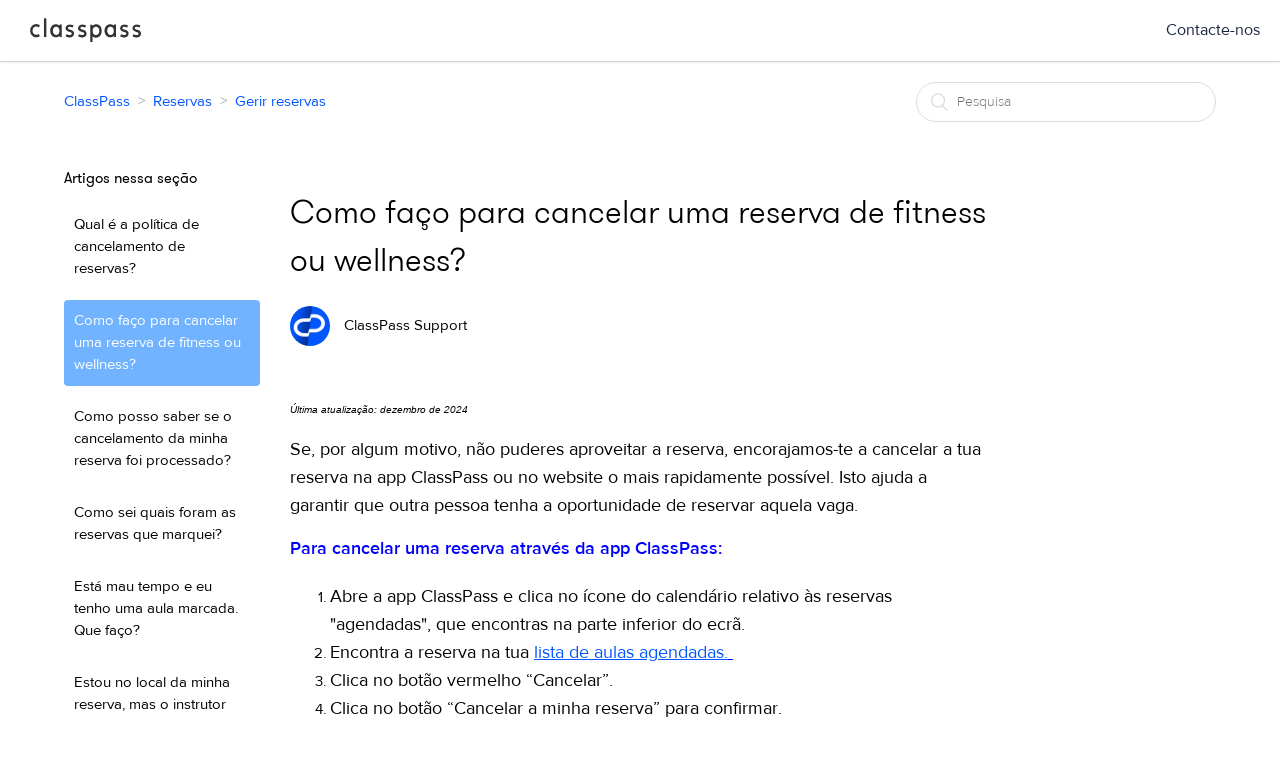

--- FILE ---
content_type: text/html; charset=utf-8
request_url: https://help.classpass.com/hc/pt/articles/204335739-Como-fa%C3%A7o-para-cancelar-uma-reserva-de-fitness-ou-wellness
body_size: 9252
content:
<!DOCTYPE html>
<html dir="ltr" lang="pt">
<head>
  <meta charset="utf-8" />
  <!-- v26815 -->


  <title>Como faço para cancelar uma reserva de fitness ou wellness? &ndash; ClassPass</title>

  <meta name="csrf-param" content="authenticity_token">
<meta name="csrf-token" content="hc:meta:server:i3ZBzsbsTXdh_E5iOTOX1-tyLEyleSk7psdY6WgHy3Xdh5t5HCJsrLN7XD_--YYK_rKqkSR_Q4GoUw7UX18MbQ">

  <meta name="description" content="Última atualização: dezembro de 2024 Se, por algum motivo, não puderes aproveitar a reserva, encorajamos-te a cancelar a tua reserva na..." /><meta property="og:image" content="https://help.classpass.com/hc/theming_assets/01HZH3NYYY4RTJZ33ACCZ4YFCT" />
<meta property="og:type" content="website" />
<meta property="og:site_name" content="ClassPass" />
<meta property="og:title" content="Como faço para cancelar uma reserva de fitness ou wellness?" />
<meta property="og:description" content="Última atualização: dezembro de 2024
Se, por algum motivo, não puderes aproveitar a reserva, encorajamos-te a cancelar a tua reserva na app ClassPass ou no website o mais rapidamente possível. Isto..." />
<meta property="og:url" content="https://help.classpass.com/hc/pt/articles/204335739-Como-fa%C3%A7o-para-cancelar-uma-reserva-de-fitness-ou-wellness" />
<link rel="canonical" href="https://help.classpass.com/hc/pt/articles/204335739-Como-fa%C3%A7o-para-cancelar-uma-reserva-de-fitness-ou-wellness">
<link rel="alternate" hreflang="da" href="https://help.classpass.com/hc/da/articles/204335739-Hvordan-annullerer-jeg-et-fitnesshold-eller-en-wellnessreservation">
<link rel="alternate" hreflang="de" href="https://help.classpass.com/hc/de/articles/204335739-Wie-sage-ich-einen-Fitnesskurs-oder-eine-Wellness-Reservierung-ab">
<link rel="alternate" hreflang="en-us" href="https://help.classpass.com/hc/en-us/articles/204335739-How-do-I-cancel-a-fitness-class-or-wellness-reservation">
<link rel="alternate" hreflang="es-es" href="https://help.classpass.com/hc/es-es/articles/204335739--C%C3%B3mo-cancelo-una-clase-de-fitness-o-una-reserva-en-un-centro-de-bienestar">
<link rel="alternate" hreflang="fr-fr" href="https://help.classpass.com/hc/fr-fr/articles/204335739-Comment-puis-je-annuler-un-cours-de-fitness-ou-une-r%C3%A9servation-de-bien-%C3%AAtre">
<link rel="alternate" hreflang="ja" href="https://help.classpass.com/hc/ja/articles/204335739-%E3%83%95%E3%82%A3%E3%83%83%E3%83%88%E3%83%8D%E3%82%B9%E3%81%AE%E3%82%AF%E3%83%A9%E3%82%B9%E3%82%84%E3%82%A6%E3%82%A7%E3%83%AB%E3%83%8D%E3%82%B9%E3%81%AE%E4%BA%88%E7%B4%84%E3%82%92%E3%82%AD%E3%83%A3%E3%83%B3%E3%82%BB%E3%83%AB%E3%81%99%E3%82%8B%E6%96%B9%E6%B3%95%E3%82%92%E6%95%99%E3%81%88%E3%81%A6%E3%81%8F%E3%81%A0%E3%81%95%E3%81%84">
<link rel="alternate" hreflang="nb" href="https://help.classpass.com/hc/nb/articles/204335739-Hvordan-kansellerer-jeg-en-time">
<link rel="alternate" hreflang="nl" href="https://help.classpass.com/hc/nl/articles/204335739-Hoe-annuleer-ik-een-reservering-voor-een-fitnessles-of-wellnessbehandeling">
<link rel="alternate" hreflang="no" href="https://help.classpass.com/hc/no/articles/204335739-Hvordan-kan-jeg-kansellere-en-treningstime-eller-velv%C3%A6rebooking">
<link rel="alternate" hreflang="pt" href="https://help.classpass.com/hc/pt/articles/204335739-Como-fa%C3%A7o-para-cancelar-uma-reserva-de-fitness-ou-wellness">
<link rel="alternate" hreflang="pt-br" href="https://help.classpass.com/hc/pt-br/articles/204335739-Como-fa%C3%A7o-para-cancelar-uma-aula-ou-uma-reserva">
<link rel="alternate" hreflang="sv" href="https://help.classpass.com/hc/sv/articles/204335739-Hur-avbokar-jag-ett-fitness-pass-eller-en-wellness-reservation">
<link rel="alternate" hreflang="x-default" href="https://help.classpass.com/hc/en-us/articles/204335739-How-do-I-cancel-a-fitness-class-or-wellness-reservation">

  <link rel="stylesheet" href="//static.zdassets.com/hc/assets/application-f34d73e002337ab267a13449ad9d7955.css" media="all" id="stylesheet" />
    <!-- Entypo pictograms by Daniel Bruce — www.entypo.com -->
    <link rel="stylesheet" href="//static.zdassets.com/hc/assets/theming_v1_support-e05586b61178dcde2a13a3d323525a18.css" media="all" />
  <link rel="stylesheet" type="text/css" href="/hc/theming_assets/650545/329665/style.css?digest=27276336641805">

  <link rel="icon" type="image/x-icon" href="/hc/theming_assets/01HZH3NZ323F16SSNDP3CR9862">

    <script src="//static.zdassets.com/hc/assets/jquery-ed472032c65bb4295993684c673d706a.js"></script>
    

  <meta content="width=device-width, initial-scale=1.0, maximum-scale=1.0, user-scalable=0" name="viewport" />
<script src="https://assets.zendesk.com/assets/apps/conditional_fields/latest/helpcenter.js"></script>
<script>var cfaRules = [{"fieldType":"tagger","field":24833343,"value":"account_details2","select":[24859443],"formId":181083,"requireds":[24859443]},{"fieldType":"tagger","field":24833343,"value":"account_details3","select":[24921566,24921586],"formId":181083,"requireds":[24921566,24921586]},{"fieldType":"tagger","field":24833383,"value":"billing_inquiry3","select":[24859403,24859323],"formId":182243,"requireds":[24859323,24859403]},{"fieldType":"tagger","field":24833383,"value":"billing_inquiry4","select":[24921546],"formId":182243,"requireds":[24921546]},{"fieldType":"tagger","field":24833403,"value":"tech_issue1","select":[24921526,24921606,24859423],"formId":144526,"requireds":[]},{"fieldType":"tagger","field":24833403,"value":"tech_issue2","select":[24921486],"formId":144526,"requireds":[]},{"fieldType":"tagger","field":24833403,"value":"tech_issue3","select":[24921486],"formId":144526,"requireds":[]},{"fieldType":"tagger","field":24833403,"value":"tech_issue4","select":[360002350691],"formId":144526,"requireds":[360002350691]},{"fieldType":"tagger","field":24833443,"value":"partnership2","select":[24921506],"formId":182303,"requireds":[24921506]},{"fieldType":"tagger","field":24833443,"value":"partnership3","select":[24921506],"formId":182303,"requireds":[24921506]},{"fieldType":"tagger","field":24833443,"value":"partnership4","select":[24921606],"formId":182303,"requireds":[24921606]},{"fieldType":"tagger","field":24833443,"value":"partnership5","select":[24921606],"formId":182303,"requireds":[24921606]},{"fieldType":"tagger","field":24894526,"value":"manage_reservations1","select":[24859423,24921526,24921606],"formId":182263,"requireds":[24859423,24921526,24921606]},{"fieldType":"tagger","field":24894526,"value":"manage_reservations2","select":[24859423,24921526,24921606],"formId":182263,"requireds":[24859423,24921526,24921606]},{"fieldType":"tagger","field":24894526,"value":"manage_reservations3","select":[24859423,24921526,24921606,360008589751],"formId":182263,"requireds":[]},{"fieldType":"tagger","field":24894526,"value":"manage_reservations4","select":[24859423,24921526,24921606],"formId":182263,"requireds":[24859423,24921526,24921606]},{"fieldType":"tagger","field":24894526,"value":"manage_reservations5","select":[24921526,24921606,24859423],"formId":182263,"requireds":[24859423,24921526,24921606]},{"fieldType":"tagger","field":24894566,"value":"purchase_cp1","select":[24921566],"formId":144506,"requireds":[24921566]},{"fieldType":"tagger","field":24894566,"value":"purchase_cp2","select":[24921566],"formId":144506,"requireds":[24921566]},{"fieldType":"tagger","field":24894566,"value":"purchase_cp5","select":[360010823792],"formId":144506,"requireds":[]},{"fieldType":"tagger","field":24894586,"value":"feedback2","select":[24921606,24921526],"formId":182283,"requireds":[24921526,24921606]},{"fieldType":"tagger","field":360017898231,"value":"corporate_1","select":[24921566,360017898251,360017871892,360017898271,360008589751],"formId":360000357312,"requireds":[]},{"fieldType":"tagger","field":360017898231,"value":"corporate_2","select":[24921566,360017898251,360017871892,360017898271,360008589751],"formId":360000357312,"requireds":[]},{"fieldType":"tagger","field":360017898231,"value":"corporate_3","select":[360017898251],"formId":360000357312,"requireds":[]},{"fieldType":"tagger","field":360017898231,"value":"corporate_4","select":[360017898251,24921566],"formId":360000357312,"requireds":[]}];</script>
  <script type="text/javascript" src="/hc/theming_assets/650545/329665/script.js?digest=27276336641805"></script>
</head>
<body class="">
  
  
  

  <header class="header">
  <!--
  <div class="logo">
    <a title="Página inicial" href="/hc/pt">
      <img src="/hc/theming_assets/01HZH3NYYY4RTJZ33ACCZ4YFCT" alt="Logótipo">
    </a>
  </div>
	-->
	<h1 class="header__logo"><a href="https://classpass.com" target="_self">ClassPass</a></h1>  
	<div class="nav-wrapper">
    <span class="icon-menu"></span>    
    <nav class="user-nav" id="user-nav">
      <a class="submit-a-request" href="https://classpass.com/contact">Contacte-nos</a>
    </nav>
  </div>
</header>

  <main role="main">
    <div class="container-divider"></div>
<div class="container">
  <nav class="sub-nav">
    <ol class="breadcrumbs">
  
    <li title="ClassPass">
      
        <a href="/hc/pt">ClassPass</a>
      
    </li>
  
    <li title="Reservas">
      
        <a href="/hc/pt/categories/360003583912-Reservas">Reservas</a>
      
    </li>
  
    <li title="Gerir reservas">
      
        <a href="/hc/pt/sections/360009374072-Gerir-reservas">Gerir reservas</a>
      
    </li>
  
</ol>

    <form role="search" class="search" data-search="" action="/hc/pt/search" accept-charset="UTF-8" method="get"><input type="hidden" name="utf8" value="&#x2713;" autocomplete="off" /><input type="search" name="query" id="query" placeholder="Pesquisa" aria-label="Pesquisa" /></form>
  </nav>

  <div class="article-container" id="article-container">
    <section class="article-sidebar">
      <section class="section-articles collapsible-sidebar">
        <h3 class="collapsible-sidebar-title sidenav-title">Artigos nessa seção</h3>
        <ul>
          
          <li>
            <a href="/hc/pt/articles/207942743-Qual-%C3%A9-a-pol%C3%ADtica-de-cancelamento-de-reservas" class="sidenav-item ">Qual é a política de cancelamento de reservas?</a>
          </li>
          
          <li>
            <a href="/hc/pt/articles/204335739-Como-fa%C3%A7o-para-cancelar-uma-reserva-de-fitness-ou-wellness" class="sidenav-item current-article">Como faço para cancelar uma reserva de fitness ou wellness?</a>
          </li>
          
          <li>
            <a href="/hc/pt/articles/26002263289741-Como-posso-saber-se-o-cancelamento-da-minha-reserva-foi-processado" class="sidenav-item ">Como posso saber se o cancelamento da minha reserva foi processado?</a>
          </li>
          
          <li>
            <a href="/hc/pt/articles/205005635-Como-sei-quais-foram-as-reservas-que-marquei" class="sidenav-item ">Como sei quais foram as reservas que marquei?</a>
          </li>
          
          <li>
            <a href="/hc/pt/articles/207603283-Est%C3%A1-mau-tempo-e-eu-tenho-uma-aula-marcada-Que-fa%C3%A7o" class="sidenav-item ">Está mau tempo e eu tenho uma aula marcada. Que faço?</a>
          </li>
          
          <li>
            <a href="/hc/pt/articles/32426655263117-Estou-no-local-da-minha-reserva-mas-o-instrutor-n%C3%A3o-est%C3%A1-Como-devo-proceder" class="sidenav-item ">Estou no local da minha reserva, mas o instrutor não está. Como devo proceder?</a>
          </li>
          
          <li>
            <a href="/hc/pt/articles/204527999-No-registo-de-uma-aula-passada-l%C3%AA-se-a-mensagem-Faltaste-a-esta-aula-s%C3%B3-que-n%C3%A3o-faltei-Como-devo-proceder" class="sidenav-item ">No registo de uma aula passada, lê-se a mensagem &quot;Faltaste a esta aula&quot; — só que não faltei. Como devo proceder?</a>
          </li>
          
          <li>
            <a href="/hc/pt/articles/24125466148621-O-espa%C3%A7o-n%C3%A3o-me-deixou-usufruir-da-minha-reserva-Como-devo-proceder" class="sidenav-item ">O espaço não me deixou usufruir da minha reserva. Como devo proceder?</a>
          </li>
          
          <li>
            <a href="/hc/pt/articles/115005267503-O-que-acontece-se-a-minha-aula-for-cancelada-pelo-espa%C3%A7o" class="sidenav-item ">O que acontece se a minha aula for cancelada pelo espaço?</a>
          </li>
          
          <li>
            <a href="/hc/pt/articles/204373989-Posso-chegar-tarde-%C3%A0s-aulas" class="sidenav-item ">Posso chegar tarde às aulas?</a>
          </li>
          
        </ul>
        
        <a href="/hc/pt/sections/360009374072-Gerir-reservas" class="article-sidebar-item">Mostrar mais</a>
        
      </section>
    </section>

    <article class="article">
      <header class="article-header">
        <h1 title="Como faço para cancelar uma reserva de fitness ou wellness?" class="article-title">
          Como faço para cancelar uma reserva de fitness ou wellness?
          
        </h1>

        <div class="article-author">
          <div class="avatar article-avatar">
            
            <img src="https://help.classpass.com/system/photos/3604/9735/5571/Screen_Shot_2020-03-15_at_10.39.57_AM.png"
              alt="Avatar" class="user-avatar" />
          </div>
          <div class="article-meta">
            
            ClassPass Support
            

          </div>
        </div>
        <!-- <a class="article-subscribe" title="Abrir um diálogo de acesso" rel="nofollow" role="button" data-auth-action="signin" aria-selected="false" href="/hc/pt/articles/204335739-Como-fa%C3%A7o-para-cancelar-uma-reserva-de-fitness-ou-wellness/subscription.html">Seguir</a> -->
      </header>

      <section class="article-info">
        <div class="article-content">
          <div class="article-body"><p><em><span class="wysiwyg-font-size-small" style="font-weight: 400;">Última atualização: dezembro de 2024</span></em></p>
<p><span class="wysiwyg-font-size-large" style="font-weight: 400;">Se, por algum motivo, não puderes aproveitar a reserva, encorajamos-te a cancelar a tua reserva na app ClassPass ou no website o mais rapidamente possível. Isto ajuda a garantir que outra pessoa tenha a oportunidade de reservar aquela vaga.&nbsp;</span></p>
<p><span class="wysiwyg-font-size-large wysiwyg-color-blue"><strong>Para cancelar uma reserva através da app ClassPass:</strong></span></p>
<ol>
<li style="font-weight: 400;"><span class="wysiwyg-font-size-large"><span style="font-weight: 400;">Abre a app ClassPass e clica no ícone do calendário relativo às reservas "agendadas", que encontras na parte inferior do ecrã.</span></span></li>
<li style="font-weight: 400;"><span class="wysiwyg-font-size-large"><span style="font-weight: 400;">Encontra a reserva na tua </span><span class="wysiwyg-underline wysiwyg-color-blue"><a href="https://classpass.com/profile/upcoming" target="_blank" rel="noopener noreferrer">lista de aulas agendadas.</a>&nbsp;</span></span></li>
<li style="font-weight: 400;"><span class="wysiwyg-font-size-large" style="font-weight: 400;">Clica no botão vermelho “Cancelar”.</span></li>
<li style="font-weight: 400;"><span class="wysiwyg-font-size-large" style="font-weight: 400;">Clica no botão “Cancelar a minha reserva” para confirmar.</span></li>
</ol>
<p><span class="wysiwyg-font-size-large wysiwyg-color-blue" style="font-weight: 400;"><span class="wysiwyg-font-size-large"><strong>Para cancelar uma reserva pelo website da ClassPass:</strong></span></span></p>
<ol>
<li><span class="wysiwyg-font-size-large" style="font-weight: 400;"><span class="wysiwyg-font-size-large">Inicia a sessão no website do ClassPass e clica em "Agendadas" no parte superior do ecrã, junto à caixa de pesquisa "Encontrar um espaço ou atividade".</span></span></li>
<li><span class="wysiwyg-font-size-large" style="font-weight: 400;"><span class="wysiwyg-font-size-large">Encontra a reserva que pretendes cancelar na lista de aulas agendadas.</span></span></li>
<li><span class="wysiwyg-font-size-large" style="font-weight: 400;"><span class="wysiwyg-font-size-large">Clica no botão "Cancelar reserva".</span></span></li>
<li><span class="wysiwyg-font-size-large" style="font-weight: 400;"><span class="wysiwyg-font-size-large">Clica no botão “Cancelar a minha reserva” para confirmar.</span></span></li>
</ol>
<p><span class="wysiwyg-font-size-large" style="font-weight: 400;"><span class="wysiwyg-font-size-large">Temos um sistema de dupla confirmação para garantir que cancelas a reserva correta, por isso, revê bem todos os detalhes da reserva antes de fazeres "Cancelar". Se a reserva foi cancelada com sucesso, ela desaparece da página "Agendadas" e os créditos da reserva serão imediatamente devolvidos ao teu saldo de créditos para que os possas utilizar em outra reserva.</span></span></p>
<p><span class="wysiwyg-font-size-large" style="font-weight: 400;">Todas as reservas devem ser canceladas diretamente por meio da tua conta ClassPass, a fim garantir o cancelamento efetivo junto do espaço. Se tentares cancelar a tua aula diretamente através do espaço, tem em atenção que o cancelamento não será corretamente processado, e poderás incorrer no pagamento de uma taxa.</span></p>
<p><span class="wysiwyg-font-size-large"><span style="font-weight: 400;">Podes ler mais sobre a nossa política de cancelamento de aulas </span><span class="wysiwyg-underline wysiwyg-color-blue"><a href="https://help.classpass.com/hc/pt/articles/207942743-What-is-the-class-cancellation-policy-" target="_blank" rel="noopener noreferrer"><span style="font-weight: 400;">aqui</span><span style="font-weight: 400;">.</span></a></span></span></p>
<p>&nbsp;</p>
<p><span class="wysiwyg-font-size-large"><span style="font-weight: 400;">Podemos ajudar em mais alguma coisa?</span> Contacta-nos pelo chat.</span></p>
<p>&nbsp;</p>
<p><span class="wysiwyg-font-size-large"><span style="font-weight: 400;"><a href="https://classpass.com/settings/refer?utm_campaign=%7Bhelpcenter_cro%7D&amp;utm_medium=%7Borganic%7D&amp;utm_source=%7Bhelpcenter_refer+friendl%5D" target="_blank" rel="noopener noreferrer"><span class="wysiwyg-color-blue90"><strong>Indica um amigo para vir aproveitar contigo</strong></span></a></span></span></p></div>

          <div class="article-attachments">
            <ul class="attachments">
              
            </ul>
          </div>
        </div>
      </section>

      <footer>
        <div class="article-footer">
       	<!-- Hiding social share option for articles
          <div class="article-share">
  <ul class="share">
    <li><a href="https://www.facebook.com/share.php?title=Como+fa%C3%A7o+para+cancelar+uma+reserva+de+fitness+ou+wellness%3F&u=https%3A%2F%2Fhelp.classpass.com%2Fhc%2Fpt%2Farticles%2F204335739-Como-fa%25C3%25A7o-para-cancelar-uma-reserva-de-fitness-ou-wellness" class="share-facebook">Facebook</a></li>
    <li><a href="https://twitter.com/share?lang=pt&text=Como+fa%C3%A7o+para+cancelar+uma+reserva+de+fitness+ou+wellness%3F&url=https%3A%2F%2Fhelp.classpass.com%2Fhc%2Fpt%2Farticles%2F204335739-Como-fa%25C3%25A7o-para-cancelar-uma-reserva-de-fitness-ou-wellness" class="share-twitter">Twitter</a></li>
    <li><a href="https://www.linkedin.com/shareArticle?mini=true&source=ClassPass&title=Como+fa%C3%A7o+para+cancelar+uma+reserva+de+fitness+ou+wellness%3F&url=https%3A%2F%2Fhelp.classpass.com%2Fhc%2Fpt%2Farticles%2F204335739-Como-fa%25C3%25A7o-para-cancelar-uma-reserva-de-fitness-ou-wellness" class="share-linkedin">LinkedIn</a></li>
  </ul>

</div>
					-->
        <!--
          
				-->
        </div>
        
          <div class="article-votes">
            <span class="article-votes-question">Este artigo foi útil?</span>
            <div class="article-votes-controls" role='radiogroup'>
              <a class="button article-vote article-vote-up" data-helper="vote" data-item="article" data-type="up" data-id="204335739" data-upvote-count="13" data-vote-count="95" data-vote-sum="-69" data-vote-url="/hc/pt/articles/204335739/vote" data-value="null" data-label="13 de 95 acharam isto útil" data-selected-class="null" aria-selected="false" role="radio" rel="nofollow" title="Sim" href="#"></a>
              <a class="button article-vote article-vote-down" data-helper="vote" data-item="article" data-type="down" data-id="204335739" data-upvote-count="13" data-vote-count="95" data-vote-sum="-69" data-vote-url="/hc/pt/articles/204335739/vote" data-value="null" data-label="13 de 95 acharam isto útil" data-selected-class="null" aria-selected="false" role="radio" rel="nofollow" title="Não" href="#"></a>
            </div>
            <small class="article-votes-count">
              <span class="article-vote-label" data-helper="vote" data-item="article" data-type="label" data-id="204335739" data-upvote-count="13" data-vote-count="95" data-vote-sum="-69" data-vote-url="/hc/pt/articles/204335739/vote" data-value="null" data-label="13 de 95 acharam isto útil">13 de 95 acharam isto útil</span>
            </small>
          </div>
        
        <div class="article-more-questions">
          <!-- Tem mais dúvidas? <a href="/hc/pt/requests/new">Submeter um pedido</a> -->
          <!-- replacing standard content with custom dynamic content -->
          Mais dúvidas ou questões? <a href="https://classpass.com/contact">Contacte-nos</a>
        </div>
   
      
      <div class="article-comments" id="article-comments">
        <section class="comments">
          <header class="comment-overview">
            <h3 class="comment-heading">
              Comentários
            </h3>
            
            <p class="comment-callout">0 comentário</p>
            
          </header>

          <ul id="comments" class="comment-list">
            
          </ul>

          

          

          <p class="comment-callout">Artigo fechado para comentários.</p>
					
        </section>
         <div class="article-return-to-top">
          <a href="#article-container">Voltar ao topo<span class="icon-arrow-up"></span></a>
        </div>
      </footer>

      <section class="article-relatives">
        <div data-recent-articles></div>
        
  <section class="related-articles">
    
      <h3 class="related-articles-title">Artigos relacionados</h3>
    
    <ul>
      
        <li>
          <a href="/hc/pt/related/click?data=BAh7CjobZGVzdGluYXRpb25fYXJ0aWNsZV9pZGkEV%2FRkDDoYcmVmZXJyZXJfYXJ0aWNsZV9pZGkEe%[base64]" rel="nofollow">Qual é a política de cancelamento de reservas?</a>
        </li>
      
        <li>
          <a href="/hc/pt/related/click?data=BAh7CjobZGVzdGluYXRpb25fYXJ0aWNsZV9pZGkEZfozDDoYcmVmZXJyZXJfYXJ0aWNsZV9pZGkEe%2BotDDoLbG9jYWxlSSIHcHQGOgZFVDoIdXJsSSJSL2hjL3B0L2FydGljbGVzLzIwNDczMzAyOS1Qb3Nzby1tdWRhci1hLW1pbmhhLXJlc2VydmEtcGFyYS11bWEtYXVsYS1kaWZlcmVudGUGOwhUOglyYW5raQc%3D--d35ef8b681a6bac1bd86c44009301f00b1908dc0" rel="nofollow">Posso mudar a minha reserva para uma aula diferente?</a>
        </li>
      
        <li>
          <a href="/hc/pt/related/click?data=BAh7CjobZGVzdGluYXRpb25fYXJ0aWNsZV9pZGwrCPyXydJTADoYcmVmZXJyZXJfYXJ0aWNsZV9pZGkEe%2BotDDoLbG9jYWxlSSIHcHQGOgZFVDoIdXJsSSJPL2hjL3B0L2FydGljbGVzLzM2MDAxODcxMjU3Mi1Db21vLWVudHJvLWVtLWNvbnRhY3RvLWNvbS1vLWFwb2lvLWFvLWNsaWVudGUGOwhUOglyYW5raQg%3D--5bb5ae1ebde19027547670dba18473f50787ae17" rel="nofollow">Como entro em contacto com o apoio ao cliente?</a>
        </li>
      
        <li>
          <a href="/hc/pt/related/click?data=BAh7CjobZGVzdGluYXRpb25fYXJ0aWNsZV9pZGwrCI2vqh%2BmFzoYcmVmZXJyZXJfYXJ0aWNsZV9pZGkEe%2BotDDoLbG9jYWxlSSIHcHQGOgZFVDoIdXJsSSJmL2hjL3B0L2FydGljbGVzLzI2MDAyMjYzMjg5NzQxLUNvbW8tcG9zc28tc2FiZXItc2Utby1jYW5jZWxhbWVudG8tZGEtbWluaGEtcmVzZXJ2YS1mb2ktcHJvY2Vzc2FkbwY7CFQ6CXJhbmtpCQ%3D%3D--5721b428458b1dd4ac1dce5348258dbb78ef4538" rel="nofollow">Como posso saber se o cancelamento da minha reserva foi processado?</a>
        </li>
      
        <li>
          <a href="/hc/pt/related/click?data=BAh7CjobZGVzdGluYXRpb25fYXJ0aWNsZV9pZGkEgrF6DDoYcmVmZXJyZXJfYXJ0aWNsZV9pZGkEe%2BotDDoLbG9jYWxlSSIHcHQGOgZFVDoIdXJsSSJKL2hjL3B0L2FydGljbGVzLzIwOTM2NzQyNi1Pcy1tZXVzLWNyJUMzJUE5ZGl0b3MtcyVDMyVBM28tdHJhbnNmZXJpZG9zBjsIVDoJcmFua2kK--1752a4eb6cf03daa650287a981db75e6f5073c2d" rel="nofollow">Os meus créditos são transferidos?</a>
        </li>
      
    </ul>
  </section>


      </section>  
      </div>

    </article>
  
  </div>
</div>
  </main>

  <footer class="footer">
    <div class="wrap">
        <div class="footer__links__primary">
            <div class="grid">
                <div class="grid__item md-4/11">
                    <h5 class="footer__header">Company</h5>
                    <div class="grid">
                        <div class="grid__item md-1/3">
                            <ul>
                                <li><a href="https://classpass.com/partners" target="_self" class="js-footer-link">Partners</a></li>
                                <li><a href="https://classpass.com/about" target="_self" class="js-footer-link">About</a></li>
                                 <li><a href="https://classpass.com/team" target="_self" class="js-footer-link">Team</a></li>
                            </ul>
                        </div>
                         <div class="grid__item md-1/3">
                            <ul>
                                <li><a href="https://classpass.com/jobs" target="_self" class="js-footer-link">Jobs</a></li>
                                 <li><a href="https://classpass.com/press-room/" target="_self" class="js-footer-link">Press Room</a></li>
                                 <li><a href="https://classpass.com/blog/" target="_blank" class="js-footer-link">The Warm Up</a></li>
                            </ul>
                        </div>
                    </div>
                </div>
                 <div class="grid__item md-3/12">
                    <h5 class="footer__header">Support</h5>
                    <ul>
                        <li><a href="https://classpass.com/contact" target="_self" class="js-footer-link">Contact</a></li>
                      	<li><a href="https://help.classpass.com" target="_blank" class="js-footer-link">Help Center</a></li>
                    </ul>
                </div>
                 <div class="grid__item md-4/11">
                    <h5 class="footer__header">Enjoy fitness on the go</h5>
                    <div class="footer__downloads">
                                                <p><a href="https://itunes.apple.com/us/app/classpass/id912947244?mt=8&amp;uo=4" target="_blank" class="footer__downloads--ios js-app-link" data-app-type="iPhone">Download ClassPass for iPhone</a></p>
                 
                       <p><a href="https://play.google.com/store/apps/details?id=com.classpass.classpass" target="_blank" class="footer__downloads--android js-app-link" data-app-type="Android">Download ClassPass for Android</a></p>
                                            </div>
                </div>
            </div>
        </div>
        <div class="footer__links__secondary">
            <div class="footer__icons">
                <ul>
                    <li>
                        <a class="icon icon--28 icon--fb-white js-footer-link" href="//www.facebook.com/classpass" target="_blank">Facebook</a>
                    </li>
                    <li>
                        <a class="icon icon--28 icon--tw-white js-footer-link" href="//twitter.com/classpass" target="_blank">Twitter</a>
                    </li>
                    <li>
                        <a class="icon icon--28 icon--ig-white js-footer-link" href="//instagram.com/classpass" target="_blank">Instagram</a>
                    </li>
                    <li>
                        <a class="icon icon--28 icon--pt-white js-footer-link" href="//www.pinterest.com/classpass" target="_blank">Pinterest</a>
                    </li>
                    <li>
                        <a class="icon icon--28 icon--sp-white js-footer-link" href="//play.spotify.com/user/classpass" target="_blank">Spotify</a>
                    </li>
                    <li>
                        <a class="icon icon--28 icon--tb-white js-footer-link" href="//classpass.tumblr.com" target="_blank">Tumblr</a>
                    </li>
                </ul>
            </div>
            <ul class="footer__legal">
                <li><a href="https://classpass.com/terms" target="_self" class="js-footer-link">Terms of Use</a></li>
                <li><a href="https://classpass.com/privacy" target="_self" class="js-footer-link">Privacy Policy</a></li>
            </ul>
            <p>© 2021 ClassPass, LLC</p>
        </div>
    </div>
</footer>


<!-- OLD FOOTER
<footer class="footer">
  <div class="footer-inner">
    <a title="Página inicial" href="/hc/pt">ClassPass</a>

    <div class="footer-language-selector">
      
        <div class="dropdown language-selector" aria-haspopup="true">
          <a class="dropdown-toggle">
            Português
          </a>
          <span class="dropdown-menu dropdown-menu-end" role="menu">
            
              <a href="/hc/change_language/da?return_to=%2Fhc%2Fda%2Farticles%2F204335739-Hvordan-annullerer-jeg-et-fitnesshold-eller-en-wellnessreservation" dir="ltr" rel="nofollow" role="menuitem">
                Dansk
              </a>
            
              <a href="/hc/change_language/de?return_to=%2Fhc%2Fde%2Farticles%2F204335739-Wie-sage-ich-einen-Fitnesskurs-oder-eine-Wellness-Reservierung-ab" dir="ltr" rel="nofollow" role="menuitem">
                Deutsch
              </a>
            
              <a href="/hc/change_language/en-us?return_to=%2Fhc%2Fen-us%2Farticles%2F204335739-How-do-I-cancel-a-fitness-class-or-wellness-reservation" dir="ltr" rel="nofollow" role="menuitem">
                English (US)
              </a>
            
              <a href="/hc/change_language/es?return_to=%2Fhc%2Fes" dir="ltr" rel="nofollow" role="menuitem">
                Español
              </a>
            
              <a href="/hc/change_language/es-es?return_to=%2Fhc%2Fes-es%2Farticles%2F204335739--C%25C3%25B3mo-cancelo-una-clase-de-fitness-o-una-reserva-en-un-centro-de-bienestar" dir="ltr" rel="nofollow" role="menuitem">
                Español (España)
              </a>
            
              <a href="/hc/change_language/fr?return_to=%2Fhc%2Ffr" dir="ltr" rel="nofollow" role="menuitem">
                Français
              </a>
            
              <a href="/hc/change_language/fr-fr?return_to=%2Fhc%2Ffr-fr%2Farticles%2F204335739-Comment-puis-je-annuler-un-cours-de-fitness-ou-une-r%25C3%25A9servation-de-bien-%25C3%25AAtre" dir="ltr" rel="nofollow" role="menuitem">
                Français (France)
              </a>
            
              <a href="/hc/change_language/it?return_to=%2Fhc%2Fit" dir="ltr" rel="nofollow" role="menuitem">
                Italiano
              </a>
            
              <a href="/hc/change_language/ja?return_to=%2Fhc%2Fja%2Farticles%2F204335739-%25E3%2583%2595%25E3%2582%25A3%25E3%2583%2583%25E3%2583%2588%25E3%2583%258D%25E3%2582%25B9%25E3%2581%25AE%25E3%2582%25AF%25E3%2583%25A9%25E3%2582%25B9%25E3%2582%2584%25E3%2582%25A6%25E3%2582%25A7%25E3%2583%25AB%25E3%2583%258D%25E3%2582%25B9%25E3%2581%25AE%25E4%25BA%2588%25E7%25B4%2584%25E3%2582%2592%25E3%2582%25AD%25E3%2583%25A3%25E3%2583%25B3%25E3%2582%25BB%25E3%2583%25AB%25E3%2581%2599%25E3%2582%258B%25E6%2596%25B9%25E6%25B3%2595%25E3%2582%2592%25E6%2595%2599%25E3%2581%2588%25E3%2581%25A6%25E3%2581%258F%25E3%2581%25A0%25E3%2581%2595%25E3%2581%2584" dir="ltr" rel="nofollow" role="menuitem">
                日本語
              </a>
            
              <a href="/hc/change_language/nb?return_to=%2Fhc%2Fnb%2Farticles%2F204335739-Hvordan-kansellerer-jeg-en-time" dir="ltr" rel="nofollow" role="menuitem">
                Bokmål
              </a>
            
              <a href="/hc/change_language/nl?return_to=%2Fhc%2Fnl%2Farticles%2F204335739-Hoe-annuleer-ik-een-reservering-voor-een-fitnessles-of-wellnessbehandeling" dir="ltr" rel="nofollow" role="menuitem">
                Nederlands
              </a>
            
              <a href="/hc/change_language/no?return_to=%2Fhc%2Fno%2Farticles%2F204335739-Hvordan-kan-jeg-kansellere-en-treningstime-eller-velv%25C3%25A6rebooking" dir="ltr" rel="nofollow" role="menuitem">
                Norsk
              </a>
            
              <a href="/hc/change_language/pt-br?return_to=%2Fhc%2Fpt-br%2Farticles%2F204335739-Como-fa%25C3%25A7o-para-cancelar-uma-aula-ou-uma-reserva" dir="ltr" rel="nofollow" role="menuitem">
                Português do Brasil
              </a>
            
              <a href="/hc/change_language/sv?return_to=%2Fhc%2Fsv%2Farticles%2F204335739-Hur-avbokar-jag-ett-fitness-pass-eller-en-wellness-reservation" dir="ltr" rel="nofollow" role="menuitem">
                Svenska
              </a>
            
          </span>
        </div>
      
    </div>
  </div>
</footer>
-->


  <!-- / -->

  
  <script src="//static.zdassets.com/hc/assets/pt.57d0eaa28512848237d0.js"></script>
  <script src="https://classpass.zendesk.com/auth/v2/host/without_iframe.js" data-brand-id="329665" data-return-to="https://help.classpass.com/hc/pt/articles/204335739-Como-fa%C3%A7o-para-cancelar-uma-reserva-de-fitness-ou-wellness" data-theme="hc" data-locale="pt" data-auth-origin="329665,true,true"></script>

  <script type="text/javascript">
  /*

    Greetings sourcecode lurker!

    This is for internal Zendesk and legacy usage,
    we don't support or guarantee any of these values
    so please don't build stuff on top of them.

  */

  HelpCenter = {};
  HelpCenter.account = {"subdomain":"classpass","environment":"production","name":"ClassPass"};
  HelpCenter.user = {"identifier":"da39a3ee5e6b4b0d3255bfef95601890afd80709","email":null,"name":"","role":"anonymous","avatar_url":"https://assets.zendesk.com/hc/assets/default_avatar.png","is_admin":false,"organizations":[],"groups":[]};
  HelpCenter.internal = {"asset_url":"//static.zdassets.com/hc/assets/","web_widget_asset_composer_url":"https://static.zdassets.com/ekr/snippet.js","current_session":{"locale":"pt","csrf_token":"hc:hcobject:server:WB3sI4LHe3uPWQkAsYz_jS-cG6l4RTEWqdW1jRZI40kO7DaUWAlaoF3eG112Ru5QOlyddPlDW6ynQeOwIRAkUQ","shared_csrf_token":null},"usage_tracking":{"event":"article_viewed","data":"[base64]","url":"https://help.classpass.com/hc/activity"},"current_record_id":"204335739","current_record_url":"/hc/pt/articles/204335739-Como-fa%C3%A7o-para-cancelar-uma-reserva-de-fitness-ou-wellness","current_record_title":"Como faço para cancelar uma reserva de fitness ou wellness?","current_text_direction":"ltr","current_brand_id":329665,"current_brand_name":"ClassPass","current_brand_url":"https://classpass.zendesk.com","current_brand_active":true,"current_path":"/hc/pt/articles/204335739-Como-fa%C3%A7o-para-cancelar-uma-reserva-de-fitness-ou-wellness","show_autocomplete_breadcrumbs":true,"user_info_changing_enabled":false,"has_user_profiles_enabled":false,"has_end_user_attachments":true,"user_aliases_enabled":false,"has_anonymous_kb_voting":true,"has_multi_language_help_center":true,"show_at_mentions":false,"embeddables_config":{"embeddables_web_widget":false,"embeddables_help_center_auth_enabled":false,"embeddables_connect_ipms":false},"answer_bot_subdomain":"static","gather_plan_state":"subscribed","has_article_verification":true,"has_gather":true,"has_ckeditor":false,"has_community_enabled":false,"has_community_badges":true,"has_community_post_content_tagging":false,"has_gather_content_tags":true,"has_guide_content_tags":true,"has_user_segments":true,"has_answer_bot_web_form_enabled":true,"has_garden_modals":false,"theming_cookie_key":"hc-da39a3ee5e6b4b0d3255bfef95601890afd80709-2-preview","is_preview":false,"has_search_settings_in_plan":true,"theming_api_version":1,"theming_settings":{"color_1":"rgba(113, 179, 254, 1)","color_2":"#ffffff","color_3":"rgba(0, 0, 0, 1)","color_4":"rgba(0, 85, 255, 1)","color_5":"#ffffff","font_1":"Helvetica, Arial, sans-serif","font_2":"Helvetica, Arial, sans-serif","logo":"/hc/theming_assets/01HZH3NYYY4RTJZ33ACCZ4YFCT","favicon":"/hc/theming_assets/01HZH3NZ323F16SSNDP3CR9862","homepage_background_image":"/hc/theming_assets/01HZH3NZ8819WAGFGD1RB1YPSV","community_background_image":"/hc/theming_assets/01HZH3NZDSAHGX03TXCSJQCZBS","community_image":"/hc/theming_assets/01HZH3NZJVHDV8GNZ4614BEB26"},"has_pci_credit_card_custom_field":true,"help_center_restricted":false,"is_assuming_someone_else":false,"flash_messages":[],"user_photo_editing_enabled":true,"user_preferred_locale":"en-us","base_locale":"pt","login_url":"/hc/pt/signin?return_to=https%3A%2F%2Fhelp.classpass.com%2Fhc%2Fpt%2Farticles%2F204335739-Como-fa%25C3%25A7o-para-cancelar-uma-reserva-de-fitness-ou-wellness","has_alternate_templates":true,"has_custom_statuses_enabled":true,"has_hc_generative_answers_setting_enabled":true,"has_generative_search_with_zgpt_enabled":false,"has_suggested_initial_questions_enabled":false,"has_guide_service_catalog":true,"has_service_catalog_search_poc":false,"has_service_catalog_itam":false,"has_csat_reverse_2_scale_in_mobile":false,"has_knowledge_navigation":false,"has_unified_navigation":false,"has_csat_bet365_branding":false,"version":"v26815","dev_mode":false};
</script>

  
  <script src="//static.zdassets.com/hc/assets/moment-3b62525bdab669b7b17d1a9d8b5d46b4.js"></script>
  <script src="//static.zdassets.com/hc/assets/hc_enduser-c304a59cc4910c22eff1a91d3767ba6e.js"></script>
  
  
</body>
</html>

--- FILE ---
content_type: text/css; charset=utf-8
request_url: https://help.classpass.com/hc/theming_assets/650545/329665/style.css?digest=27276336641805
body_size: 17126
content:
@charset "UTF-8";
/***** Base *****/
.nesty-input:after {
  color: rgba(0, 85, 255, 1);
}
/***** CLASSPASS STYLE GUIDE FONTS *****/
@font-face {
  font-family: "proxima-nova";
  font-weight: 300;
  src: url("/hc/theming_assets/01HZH3NXFR37TT0ZQSBKMZ9S1B");
  src: url("//p4.zdassets.com/hc/theme_assets/650545/200119715/2CA9AA_1_0.eot?#iefix")
      format("embedded-opentype"),
    url("/hc/theming_assets/01HZH3NPH532VDAJ56RSRPRF2E") format("woff2"),
    url("/hc/theming_assets/01HZH3NTT622JX174EKJ1GFYF3") format("woff"),
    url("/hc/theming_assets/01HZH3NXNNVPA1K8VW90EYA3XE") format("truetype");
}
@font-face {
  font-family: "proxima-nova";
  src: url("/hc/theming_assets/01HZH3NSJ3SSXYVTWQX68VQ192");
  src: url("//p4.zdassets.com/hc/theme_assets/650545/200119715/2CA9AA_4_0.eot?#iefix")
      format("embedded-opentype"),
    url("/hc/theming_assets/01HZH3NY3QZZQBB6PSG4XK9BC4") format("woff2"),
    url("/hc/theming_assets/01HZH3NXYNCC1GD2WAT18KNAAV") format("woff"),
    url("/hc/theming_assets/01HZH3NYMY3FYMEN5ASC7ZRBGZ") format("truetype");
}
@font-face {
  font-family: "proxima-nova";
  font-weight: normal;
  font-style: italic;
  src: url("//p4.zdassets.com/hc/theme_assets/650545/200119715/2CA9AA_2_0.eot");
  src: url("//p4.zdassets.com/hc/theme_assets/650545/200119715/2CA9AA_2_0.eot?#iefix")
      format("embedded-opentype"),
    url("//p4.zdassets.com/hc/theme_assets/650545/200119715/2CA9AA_2_0.woff2")
      format("woff2"),
    url("//p4.zdassets.com/hc/theme_assets/650545/200119715/2CA9AA_2_0.woff")
      format("woff"),
    url("//p4.zdassets.com/hc/theme_assets/650545/200119715/2CA9AA_2_0.ttf")
      format("truetype");
}
@font-face {
  font-family: "proxima-nova";
  font-weight: 700;
  src: url("/hc/theming_assets/01HZH3NSQMY1J9CWDEP77BCDDC");
  src: url("//p4.zdassets.com/hc/theme_assets/650545/200119715/2CA9AA_3_0.eot?#iefix")
      format("embedded-opentype"),
    url("/hc/theming_assets/01HZH3NY9YEH22BH64GP7GWSZK") format("woff2"),
    url("/hc/theming_assets/01HZH3NQ9RGXVA3HTFJQ0CCJD0") format("woff"),
    url("/hc/theming_assets/01HZH3NTACJM6PNWR7EQAG8SWS") format("truetype");
}
@font-face {
  font-family: "proxima-nova";
  font-weight: 800;
  src: url("/hc/theming_assets/01HZH3NWKEA3G7HBKQSRV5BF2A");
  src: url("//p4.zdassets.com/hc/theme_assets/650545/200119715/2CA9AA_0_0.eot?#iefix")
      format("embedded-opentype"),
    url("/hc/theming_assets/01HZH3NTF7E9CGWZRSR0K8Q9QD") format("woff2"),
    url("/hc/theming_assets/01HZH3NQ5DS25Q8QZJBV9S9Q0J") format("woff"),
    url("/hc/theming_assets/01HZH3NWENCHXBZB77ZFSSMNTT") format("truetype");
}
@font-face {
  font-family: "walsheim";
  src: url("/hc/theming_assets/01HZH3NVHGQ02R2MHAKVPMR0M7") format("woff");
}
@font-face {
  font-family: "walsheim";
  font-weight: 700;
  src: url("/hc/theming_assets/01HZH3NS7VQSQ4AGZXK9Y9HGNM") format("woff");
}
@font-face {
  font-family: "walsheim";
  font-weight: 800;
  src: url("/hc/theming_assets/01HZH3NW3NHAMMTK7SV8705DPT") format("woff");
}
@font-face {
  font-family: "walsheim";
  font-weight: 800;
  font-style: italic;
  src: url("/hc/theming_assets/01HZH3NPANA6WGZWHS74C3PHVW") format("woff");
}
/***** END CP Fonts *****/

* {
  box-sizing: border-box;
}

body {
  background-color: #ffffff;
  color: rgba(0, 0, 0, 1);
  font-family: proxima-nova, sans-serif;
  font-size: 15px;
  font-weight: 400;
  line-height: 1.5;
  -webkit-font-smoothing: auto;
}

@media (min-width: 1024px) {
  body > main {
    min-height: 65vh;
  }
}

/* adding extra height on mobile to accommodate for new request page */
body > main {
  min-height: 65vh;
}

/* modified to comply with style guide */
h1,
h2,
h3,
h4,
h5,
h6 {
  font-family: "walsheim", sans-serif;
  font-weight: 300;
  text-transform: none;
}

/* **** default ****
h1, h2, h3, h4, h5, h6 {
  font-family: Helvetica, Arial, sans-serif;
  font-weight: 400;
  margin-top: 0;
}
*/

h1 {
  font-size: 32px;
}

h2 {
  font-size: 22px;
}

h3 {
  font-size: 18px;
  font-weight: 600;
}

h4 {
  font-size: 16px;
}

a {
  color: rgba(0, 85, 255, 1);
  text-decoration: none;
  cursor: pointer;
  transition: background-color 0.3s, color 0.3s;
}

a:hover,
a:active,
a:focus {
  text-decoration: underline;
  color: rgba(0, 85, 255, 1);
}

input,
textarea {
  color: #000;
  font-size: 14px;
}

input {
  font-weight: 300;
  max-width: 100%;
  box-sizing: border-box;
  outline: none;
  transition: border 0.12s ease-in-out;
}

input:focus {
  border: 1px solid rgba(113, 179, 254, 1);
}

input[disabled] {
  background-color: #ddd;
}

select {
  -webkit-appearance: none;
  -moz-appearance: none;
  background: url("/hc/theming_assets/01HZH3NRXNV1QW3VSG0K6SV9PQ") no-repeat #fff;
  background-position: right 10px center;
  border: 1px solid #ddd;
  border-radius: 4px;
  padding: 8px 30px 8px 10px;
  outline: none;
  color: #555;
  width: 100%;
}

select:focus {
  border: 1px solid rgba(113, 179, 254, 1);
}

select::-ms-expand {
  display: none;
}

textarea {
  border: 1px solid #ddd;
  border-radius: 2px;
  resize: vertical;
  width: 100%;
  outline: none;
  padding: 10px;
}

textarea:focus {
  border: 1px solid rgba(113, 179, 254, 1);
}

.container {
  max-width: 1160px;
  margin: 0 auto;
  padding: 0 5%;
}

@media (min-width: 1160px) {
  .container {
    padding: 0;
    width: 90%;
  }
}

.container-divider {
  border-top: 1px solid #ddd;
  margin-bottom: 20px;
}

ul {
  list-style: none;
  margin: 0;
  padding: 0;
}

.error-page {
  max-width: 1160px;
  margin: 0 auto;
  padding: 0 5%;
}

@media (min-width: 1160px) {
  .error-page {
    padding: 0;
    width: 90%;
  }
}

.dropdown-toggle:after {
  color: inherit;
}

/***** Buttons *****/
.button,
[role="button"] {
  border: 1px solid rgba(113, 179, 254, 1);
  border-radius: 4px;
  color: rgba(113, 179, 254, 1);
  cursor: pointer;
  display: inline-block;
  font-size: 12px;
  line-height: 2.34;
  margin: 0;
  padding: 0 20px;
  text-align: center;
  transition: background-color 0.12s ease-in-out, border-color 0.12s ease-in-out,
    color 0.15s ease-in-out;
  user-select: none;
  white-space: nowrap;
  width: 100%;
  -webkit-touch-callout: none;
}

@media (min-width: 768px) {
  .button,
  [role="button"] {
    width: auto;
  }
}

.button:after,
[role="button"]:after {
  color: rgba(113, 179, 254, 1);
}

.button:hover,
.button:active,
.button:focus,
.button[aria-selected="true"],
[role="button"]:hover,
[role="button"]:active,
[role="button"]:focus,
[role="button"][aria-selected="true"] {
  background-color: rgba(113, 179, 254, 1);
  color: #ffffff;
  text-decoration: none;
}

.button[aria-selected="true"]:hover,
.button[aria-selected="true"]:focus,
.button[aria-selected="true"]:active,
[role="button"][aria-selected="true"]:hover,
[role="button"][aria-selected="true"]:focus,
[role="button"][aria-selected="true"]:active {
  background-color: #0c7dfd;
  border-color: #0c7dfd;
}

.button[data-disabled],
[role="button"][data-disabled] {
  cursor: default;
}

.button-large,
input[type="submit"] {
  background-color: rgba(113, 179, 254, 1);
  border: 0;
  border-radius: 4px;
  color: #ffffff;
  font-size: 14px;
  font-weight: 400;
  line-height: 2.72;
  min-width: 190px;
  padding: 0 1.9286em;
  width: 100%;
}

@media (min-width: 768px) {
  .button-large,
  input[type="submit"] {
    width: auto;
  }
}

.button-large:hover,
.button-large:active,
.button-large:focus,
input[type="submit"]:hover,
input[type="submit"]:active,
input[type="submit"]:focus {
  background-color: #0c7dfd;
}

.button-large[disabled],
input[type="submit"][disabled] {
  background-color: #ddd;
}

.button-secondary {
  color: #333;
  border: 1px solid #ddd;
  background-color: transparent;
}

.button-secondary:hover,
.button-secondary:focus,
.button-secondary:active {
  color: rgba(0, 0, 0, 1);
  border: 1px solid #ddd;
  background-color: #f8f8f8;
}

/***** Tables *****/
.table {
  width: 100%;
  table-layout: fixed;
}

@media (min-width: 768px) {
  .table {
    table-layout: auto;
  }
}

.table th,
.table th a {
  color: #333;
  font-size: 13px;
  font-weight: 300;
  text-align: left;
}

[dir="rtl"] .table th,
[dir="rtl"] .table th a {
  text-align: right;
}

.table tr {
  border-bottom: 1px solid #ddd;
  display: block;
  padding: 20px 0;
}

@media (min-width: 768px) {
  .table tr {
    display: table-row;
  }
}

.table td {
  display: block;
}

@media (min-width: 768px) {
  .table td {
    display: table-cell;
  }
}

@media (min-width: 1024px) {
  .table td,
  .table th {
    padding: 20px 30px;
  }
}

@media (min-width: 768px) {
  .table td,
  .table th {
    padding: 10px 20px;
    height: 60px;
  }
}

/***** Forms *****/
.form {
  max-width: 650px;
  margin-bottom: 60px;
}

.form-field ~ .form-field {
  margin-top: 25px;
}

.form-field label {
  display: block;
  font-size: 13px;
  margin-bottom: 5px;
}

.form-field input {
  border: 1px solid #ddd;
  border-radius: 4px;
  padding: 10px;
  width: 100%;
}

.form-field input:focus {
  border: 1px solid rgba(113, 179, 254, 1);
}

.form-field input[type="text"] {
  border: 1px solid #ddd;
  border-radius: 4px;
}

.form-field input[type="text"]:focus {
  border: 1px solid rgba(113, 179, 254, 1);
}

.form-field .nesty-input {
  border-radius: 4px;
  height: 40px;
  line-height: 40px;
  outline: none;
  vertical-align: middle;
}

.form-field .nesty-input:focus {
  border: 1px solid rgba(113, 179, 254, 1);
  text-decoration: none;
}

.form-field textarea {
  vertical-align: middle;
}

.form-field input[type="checkbox"] + label {
  margin: 0 0 0 10px;
}

.form-field.required > label:after {
  content: "*";
  color: #f00;
  margin-left: 2px;
}

.form-field p {
  color: #333;
  font-size: 12px;
  margin: 5px 0;
}

[data-loading="true"] input,
[data-loading="true"] textarea {
  background: transparent url("/hc/theming_assets/01HZH3NVDBF4Q9G90DQXRF0XRG") 99% 50% no-repeat;
  background-size: 16px 16px;
}

.form footer {
  margin-top: 40px;
  padding-top: 30px;
}

.form footer a {
  color: #333;
  cursor: pointer;
  margin-right: 15px;
}

.form .suggestion-list {
  font-size: 13px;
  margin-top: 30px;
}

.form .suggestion-list label {
  border-bottom: 1px solid #ddd;
  display: block;
  padding-bottom: 5px;
}

.form .suggestion-list li {
  padding: 10px 0;
}

.form .suggestion-list li a:visited {
  color: #039;
}

/***** Header *****/

.website20header {
  z-index: 1500;
  top: 0;
  width: 100%;
  height: 50px;
  font-family: proxima-nova;
  color: #18233e;
  -webkit-transition: background-color 0.3s;
  transition: background-color 0.3s;
  box-shadow: 0 0 4px rgba(21, 30, 53, 0.15);
}

.header {
  width: 100%;
  margin: 0;
  padding: 0;
  position: relative;
  align-items: center;
  display: flex;
  height: 50px;
  justify-content: space-between;
  background-color: #fff;
  font-family: proxima-nova;
  color: #18233e;
  -webkit-transition: background-color 0.3s;
  transition: background-color 0.3s;
  box-shadow: 0 0 4px rgba(21, 30, 53, 0.15);
}

.header a {
  color: #18233e;
}

@media (min-width: 48em) {
  .header {
    height: 61px;
  }
}

.header__logo {
  display: inline-block;
  text-indent: 200%;
  white-space: nowrap;
  overflow: hidden;
  background-repeat: no-repeat;
  background-size: 100% auto;
  float: left;
  width: 111px;
  height: 32px;
  margin-top: 17px;
  margin-left: 15px;
}

@media screen and (min-width: 48em) {
  .header__logo {
    margin-top: 28px;
    margin-left: 30px;
    width: 111px;
    height: 32px;
  }
}

.header__logo a {
  display: inline-block;
  text-indent: 200%;
  white-space: nowrap;
  overflow: hidden;
  background-repeat: no-repeat;
  background-size: 100% auto;
  display: block;
  width: 111px;
  height: 32px;
  background-image: url("/hc/theming_assets/01HZH3NWXAWZTZ7HM49CHQ8CJQ");
}

@media screen and (min-width: 48em) {
  .header__logo a {
    width: 111px;
    height: 32px;
    background-image: url("/hc/theming_assets/01HZH3NWXAWZTZ7HM49CHQ8CJQ");
  }
}

/* deprecated
.logo img {
  margin-top: 7px;
  margin-left: 15px;
}
*/

.user-nav {
  display: inline-block;
  position: absolute;
  white-space: nowrap;
}

@media (min-width: 768px) {
  .user-nav {
    position: relative;
  }
}

.user-nav[aria-expanded="true"] {
  background-color: #fff;
  color: #18233e;
  box-shadow: 0 0 4px 0 rgba(0, 0, 0, 0.15), 0 4px 10px 0 rgba(0, 0, 0, 0.1);
  border: none;
  right: 0;
  left: 0;
  top: 50px;
  z-index: 1;
}

.user-nav[aria-expanded="true"] > a {
  display: block;
  margin: 20px;
}

.nav-wrapper a {
  border: 0;
  color: #18233e;
  display: none;
  line-height: 18px;
  padding: 0 20px 0 0;
  width: auto;
  font-family: proxima-nova, sans-serif;
  font-size: 16px;
  letter-spacing: normal;
}

@media (min-width: 768px) {
  .nav-wrapper a {
    display: inline-block;
  }
}

[dir="rtl"] .nav-wrapper a {
  padding: 0 0 0 20px;
}

.nav-wrapper a:hover,
.nav-wrapper a:focus,
.nav-wrapper a:active {
  background-color: transparent;
  color: #18233e;
  text-decoration: none;
}

.nav-wrapper a.login {
  display: inline-block;
}

.nav-wrapper .icon-menu {
  display: inline-block;
  margin-right: 10px;
  color: #18233e;
}

.icon-menu:hover {
  color: #18233e;
  transition: background-color 0.3s, color 0.3s;
}

@media (min-width: 768px) {
  .nav-wrapper .icon-menu {
    display: none;
  }
}

[dir="rtl"] .nav-wrapper .icon-menu {
  margin-left: 10px;
  margin-right: 0;
}

/***** User info in header *****/
.user-info {
  display: inline-block;
}

.user-info .dropdown-toggle:after {
  display: none;
}

@media (min-width: 768px) {
  .user-info .dropdown-toggle:after {
    display: inline-block;
  }
}

.user-info > [role="button"] {
  border: 0;
  color: rgba(0, 85, 255, 1);
  min-width: 0;
  padding: 0;
  white-space: nowrap;
}

.user-info > [role="button"]:hover {
  color: rgba(0, 85, 255, 1);
  background-color: transparent;
}

.user-info > [role="button"]:after {
  color: rgba(0, 85, 255, 1);
  padding-right: 15px;
}

[dir="rtl"] .user-info > [role="button"]:after {
  padding-left: 15px;
  padding-right: 0;
}

#user #user-name {
  display: none;
  font-size: 14px;
}

@media (min-width: 768px) {
  #user #user-name {
    display: inline-block;
  }
}

#user #user-name:hover {
  text-decoration: underline;
}

/***** User avatar *****/
.user-avatar {
  height: 25px;
  width: 25px;
  border-radius: 50%;
  display: inline-block;
  vertical-align: middle;
}

.avatar {
  display: inline-block;
  position: relative;
}

.avatar img {
  height: 40px;
  width: 40px;
}

.avatar .icon-agent::before {
  background-color: rgba(113, 179, 254, 1);
  border: 2px solid #fff;
  border-radius: 50%;
  bottom: -4px;
  color: #ffffff;
  content: "\1F464";
  font-size: 14px;
  height: 14px;
  line-height: 14px;
  position: absolute;
  right: -2px;
  text-align: center;
  width: 14px;
}

/***** CLASSPASS STYLE GUIDE *****/
.icon {
  display: block;
  width: 40px;
  height: 40px;
  display: inline-block;
  text-indent: 200%;
  white-space: nowrap;
  overflow: hidden;
  background-repeat: no-repeat;
  background-size: 100% auto;
  background-size: auto 100%;
}
@media screen and (min-width: 48.0625em) {
  .icon {
    width: 24px;
    height: 24px;
  }
}

.icon--header {
  display: block;
  margin: 0 auto 36px;
  width: 75px;
}

.icon--20 {
  width: 25px;
  height: 19px;
  background-position: 50%;
}

.icon--55 {
  display: block;
  width: 55px;
  margin: 0 auto 18px;
}
@media screen and (min-width: 48.0625em) {
  .icon--55 {
    margin-bottom: 36px;
  }
}

.icon--28 {
  width: 28px;
  height: 28px;
}

.icon--90 {
  width: 90px;
}

.icon--tb-white {
  background-image: url("/hc/theming_assets/01HZH3NRKNM08895XB84926TW7");
}
.icon--sp-white {
  background-image: url("/hc/theming_assets/01HZH3NPSXQAZ9JBKM2HW3RF1F");
}
.icon--pt-white {
  background-image: url("/hc/theming_assets/01HZH3NSW7X0MXR3TPAEVJVYXV");
}
.icon--ig-white {
  background-image: url("/hc/theming_assets/01HZH3NYE21P2YMVPKFE1GDQN6");
}
.icon--tw-white {
  background-image: url("/hc/theming_assets/01HZH3NR5A89GZCASPN195MQS6");
}
.icon--fb-white {
  background-image: url("/hc/theming_assets/01HZH3NX11WMHHZJ9RHSXW4ZMQ");
}

.wrap {
  max-width: 1230px;
  margin: 0 auto;
}
@media screen and (min-width: 48.0625em) {
  .wrap {
    padding: 0 30px;
  }
}

.grid {
  list-style: none;
  margin: 0;
  padding: 0;
  margin-left: -30px;
}

.grid__item {
  display: inline-block;
  padding-left: 30px;
  vertical-align: top;
  width: 100%;
}

.grid--md {
  margin-left: -15px;
}
.grid--md > .grid__item {
  padding-left: 15px;
}

@media screen and (min-width: 48.0625em) {
  .md-grid {
    margin-left: -30px;
  }
  .md-grid > .grid__item {
    padding-left: 30px;
  }
}

@media screen and (min-width: 48.0625em) {
  .md-grid--sm {
    margin-left: -8px;
  }
  .md-grid--sm > .grid__item {
    padding-left: 8px;
  }
}

@media screen and (min-width: 48.0625em) {
  .md-grid--md {
    margin-left: -15px;
  }
  .md-grid--md > .grid__item {
    padding-left: 15px;
  }
}

@media screen and (min-width: 48.0625em) {
  .md-grid--lg {
    margin-left: -60px;
  }
  .md-grid--lg > .grid__item {
    padding-left: 60px;
  }
}

@media screen and (min-width: 48.0625em) {
  .md-inline {
    display: inline !important;
  }
}

@media screen and (min-width: 48.0625em) {
  .md-inline-block {
    display: inline-block !important;
  }
}

.block,
.show {
  display: block !important;
}

.grid--flush {
  margin-left: 0;
}
.grid--flush > .grid__item {
  padding-left: 0;
}

.grid--rev {
  direction: rtl;
  text-align: left;
}
.grid--rev > .grid__item {
  direction: ltr;
  text-align: left;
}

.grid--middle > .grid__item {
  vertical-align: middle;
}

.grid--bottom > .grid__item {
  vertical-align: bottom;
}

.grid--right {
  text-align: right;
}
.grid--right > .grid__item {
  text-align: left;
}

.grid--center {
  text-align: center;
}
.grid--center > .grid__item {
  text-align: left;
}

.grid--auto > .grid__item {
  width: auto;
}

.grid--full-height {
  height: 100%;
}
.grid--full-height > .grid__item--full-height {
  height: 100%;
}
@media screen and (min-width: 48.0625em) {
  .grid--full-height > .md-grid__item--full-height {
    height: 100%;
  }
}

@media screen and (min-width: 48.0625em) {
  [class~="md-auto"] {
    width: auto !important;
  }
  [class~="md-1/1"] {
    width: 100% !important;
  }
  [class~="md-1/2"],
  [class~="md-2/4"],
  [class~="md-3/6"],
  [class~="md-4/8"],
  [class~="md-5/10"],
  [class~="md-6/12"] {
    width: 50% !important;
  }
  [class~="md-1/3"],
  [class~="md-2/6"],
  [class~="md-3/9"],
  [class~="md-4/12"] {
    width: 33.3333333% !important;
  }
  [class~="md-2/3"],
  [class~="md-4/6"],
  [class~="md-6/9"],
  [class~="md-8/12"] {
    width: 66.6666666% !important;
  }
  [class~="md-1/4"],
  [class~="md-2/8"],
  [class~="md-3/12"] {
    width: 25% !important;
  }
  [class~="md-3/4"],
  [class~="md-6/8"],
  [class~="md-9/12"] {
    width: 75% !important;
  }
  [class~="md-1/5"],
  [class~="md-2/10"] {
    width: 20% !important;
  }
  [class~="md-2/5"],
  [class~="md-4/10"] {
    width: 40% !important;
  }
  [class~="md-3/5"],
  [class~="md-6/10"] {
    width: 60% !important;
  }
  [class~="md-4/5"],
  [class~="md-8/10"] {
    width: 80% !important;
  }
  [class~="md-1/6"],
  [class~="md-2/12"] {
    width: 16.6666666% !important;
  }
  [class~="md-5/6"],
  [class~="md-10/12"] {
    width: 83.3333333% !important;
  }
  [class~="md-1/8"] {
    width: 12.5% !important;
  }
  [class~="md-3/8"] {
    width: 37.5% !important;
  }
  [class~="md-5/8"] {
    width: 62.5% !important;
  }
  [class~="md-7/8"] {
    width: 87.5% !important;
  }
  [class~="md-1/9"] {
    width: 11.1111111% !important;
  }
  [class~="md-2/9"] {
    width: 22.2222222% !important;
  }
  [class~="md-4/9"] {
    width: 44.4444444% !important;
  }
  [class~="md-5/9"] {
    width: 55.5555555% !important;
  }
  [class~="md-7/9"] {
    width: 77.7777777% !important;
  }
  [class~="md-8/9"] {
    width: 88.8888888% !important;
  }
  [class~="md-1/10"] {
    width: 10% !important;
  }
  [class~="md-3/10"] {
    width: 30% !important;
  }
  [class~="md-7/10"] {
    width: 70% !important;
  }
  [class~="md-9/10"] {
    width: 90% !important;
  }
  [class~="md-1/11"] {
    width: 9.090909% !important;
  }
  [class~="md-2/11"] {
    width: 18.1818181% !important;
  }
  [class~="md-3/11"] {
    width: 27.2727272% !important;
  }
  [class~="md-4/11"] {
    width: 36.3636363% !important;
  }
  [class~="md-5/11"] {
    width: 45.4545454% !important;
  }
  [class~="md-6/11"] {
    width: 54.5454545% !important;
  }
  [class~="md-7/11"] {
    width: 63.6363636% !important;
  }
  [class~="md-8/11"] {
    width: 72.7272727% !important;
  }
  [class~="md-9/11"] {
    width: 81.8181818% !important;
  }
  [class~="md-10/11"] {
    width: 90.9090909% !important;
  }
  [class~="md-1/12"] {
    width: 8.3333333% !important;
  }
  [class~="md-5/12"] {
    width: 41.6666666% !important;
  }
  [class~="md-7/12"] {
    width: 58.3333333% !important;
  }
  [class~="md-11/12"] {
    width: 91.6666666% !important;
  }
}

.footer {
  position: relative;
  padding: 18px 30px;
  background-color: #000000;
  color: #fff;
}
.footer a {
  color: #fff;
  text-decoration: none;
}
.footer a:visited,
.footer a:hover,
.footer a:active {
  text-decoration: none;
}
.footer--fixed {
  position: fixed;
  bottom: 0;
  width: 100%;
}
.footer__links__primary {
  padding: 18px 0;
}
.footer__links__primary li {
  display: inline-block;
  width: 50%;
  line-height: 18px;
  margin-bottom: 18px;
}
@media screen and (min-width: 48.0625em) {
  .footer__links__primary li {
    display: block;
    width: 100%;
  }
}
.footer__links__primary li:not(:last-child) {
  margin-bottom: 9px;
}
.footer__links__secondary {
  text-align: center;
  padding: 36px 0;
  border-top: 1px solid #fff;
  font-size: 12px;
  font-size: 0.8rem;
  line-height: 1.5;
}
.footer__links__secondary li {
  padding: 0 18px 18px;
  font-weight: 700;
}
.footer__links__secondary p {
  margin-bottom: 0;
  color: #a3a7b2;
}
.footer__header {
  margin: 36px 0 18px;
  text-transform: none;
  font-size: 18px;
  font-size: 1.2rem;
  line-height: 1;
}
@media screen and (min-width: 48.0625em) {
  .footer__header {
    margin-top: 18px;
  }
}
.footer__icons {
  margin: 0 auto 18px;
}
.footer__icons li {
  display: inline-block;
  padding: 0 9px 18px;
}
@media screen and (min-width: 48.0625em) {
  .footer__icons li {
    padding-bottom: 0;
  }
}
.footer__legal {
  margin-bottom: 18px;
}
@media screen and (min-width: 48.0625em) {
  .footer__legal {
    margin-bottom: 0;
  }
}
@media screen and (min-width: 48.0625em) {
  .footer__legal li {
    display: inline-block;
  }
}
.footer__downloads p {
  display: inline-block;
  margin: 0;
}
.footer__downloads a {
  display: inline-block;
  text-indent: 200%;
  line-height: 18px;
  white-space: nowrap;
  overflow: hidden;
  background-repeat: no-repeat;
  background-size: 100% auto;
  width: 117px;
  height: 38px;
  margin-top: 5px;
}
.footer__downloads--ios {
  margin-right: 18px;
  background-image: url("/hc/theming_assets/01HZH3NVNX6YPZ0JVW9SHSHKSD");
}
.footer__downloads--android {
  background-image: url("/hc/theming_assets/01HZH3NV04GE1SCT1N03ZTKPTP");
}

/***** END CLASSPASS STYLE GUIDE *****/

/***** Breadcrumbs *****/
.breadcrumbs {
  margin: 0 0 15px 0;
  padding: 0;
}

@media (min-width: 768px) {
  .breadcrumbs {
    margin: 0;
  }
}

.breadcrumbs li {
  /*color: #333;*/
  color: #a3a7b2;
  display: inline;
  font-weight: 300;
  font-size: 13px;
  max-width: 450px;
  overflow: hidden;
  text-overflow: ellipsis;
}

.breadcrumbs li + li:before {
  content: ">";
  margin: 0 4px;
}

.breadcrumbs li a:visited {
  color: rgba(0, 85, 255, 1);
  transition: background-color 0.3s, color 0.3s;
}

/***** Search field *****/
.search {
  position: relative;
}

.search input[type="search"] {
  border: 1px solid #ddd;
  border-radius: 30px;
  box-sizing: border-box;
  color: #999;
  height: 40px;
  padding-left: 40px;
  padding-right: 20px;
  -webkit-appearance: none;
  width: 100%;
}

[dir="rtl"] .search input[type="search"] {
  padding-right: 40px;
  padding-left: 20px;
}

.search input[type="search"]:focus {
  border: 1px solid rgba(113, 179, 254, 1);
  color: #555;
}

.search:before {
  position: relative;
  top: 50%;
  transform: translateY(-50%);
  background-color: #fff;
  color: #ddd;
  content: "\1F50D";
  font-size: 18px;
  position: absolute;
  left: 15px;
}

[dir="rtl"] .search:before {
  right: 15px;
  left: auto;
}

.search-full input[type="search"] {
  /*border: 1px solid #fff;*/
}
.search-box-unit {
  padding-top: 16.5px;
  padding-bottom: 16.5px;
}
/***** Hero component *****/
.hero {
  background-image: url(/hc/theming_assets/01HZH3NZ8819WAGFGD1RB1YPSV);
  background-position: 100% 50%;
  background-repeat: no-repeat;
  background-size: cover;
  height: 300px;
  padding: 0 20px;
  text-align: center;
  width: 100%;
}
@media screen and (max-width: 767px) {
  .hero {
    background-image: url("/hc/theming_assets/01HZH3NT5TK8Z7WBM518KS4VVJ");
  }
}

.hero-inner {
  position: relative;
  top: 50%;
  transform: translateY(-50%);
  max-width: 610px;
  margin: 0 auto;
}

/***** BEGIN CP hero overrides *****/
.hero-inner h1,
.hero-inner p {
  text-align: center;
  line-height: 1.2em;
  color: rgb(37, 42, 64);
}

.hero-inner h1 {
  margin-top: 0;
  margin-bottom: 18px;
  letter-spacing: 0.5px;
  font-weight: 600;
  font-size: 62px;
  font-family: "din", Helvetica, Arial, sans-serif;
  text-transform: uppercase;
}

.hero-inner p {
  letter-spacing: 0.75px;
  font-size: 15px;
  font-family: "proxima-nova", Helvetica, Arial, sans-serif;
  margin: 0;
  padding: 0 19% 0 14%;
}

.hero-inner-content {
  padding-top: 16.5px;
  padding-bottom: 16.5px;
}
/***** END CP hero overrides *****/

.page-header {
  display: flex;
  flex-direction: column;
  flex-wrap: wrap;
  justify-content: space-between;
  margin: 10px 0;
}

@media (min-width: 768px) {
  .page-header {
    align-items: baseline;
    flex-direction: row;
    margin: 0;
  }
}

.page-header .section-subscribe {
  flex-shrink: 0;
  margin-bottom: 10px;
}

@media (min-width: 768px) {
  .page-header .section-subscribe {
    margin-bottom: 0;
  }
}

.page-header h1 {
  flex-grow: 1;
  margin-bottom: 10px;
}

.page-header-description {
  font-style: italic;
  font-weight: 300;
  margin: 0 0 30px 0;
  word-break: break-word;
}

@media (min-width: 1024px) {
  .page-header-description {
    flex-basis: 100%;
  }
}

.page-header .icon-lock:before {
  content: "\1F512";
  font-size: 20px;
  position: relative;
  left: -5px;
  vertical-align: baseline;
}

.sub-nav {
  display: flex;
  flex-direction: column;
  justify-content: space-between;
  margin-bottom: 30px;
  min-height: 50px;
  padding-bottom: 15px;
}
.sub-nav a,
.sub-nav li {
  font-family: proxima-nova, sans-serif;
  font-weight: normal;
  font-size: 15px;
  transition: background-color 0.3s, color 0.3s;
}

.sub-nav a:hover,
.sub-nav a:active,
.sub-nav a:focus {
  text-decoration: none;
  color: rgba(0, 85, 255, 1);
}

@media (min-width: 768px) {
  .sub-nav {
    align-items: baseline;
    flex-direction: row;
  }
}

@media (min-width: 768px) {
  .sub-nav input[type="search"] {
    min-width: 300px;
  }
}

.sub-nav input[type="search"]:after {
  font-size: 15px;
}

/***** Blocks *****/
/* Used in Homepage#categories and Community#topics */
.blocks-list {
  display: flex;
  flex-wrap: wrap;
  justify-content: flex-start;
  list-style: none;
  padding: 0;
}

@media (min-width: 768px) {
  .blocks-list {
    margin: 0 -15px;
  }
}

.blocks-item {
  border: 1px solid rgba(113, 179, 254, 1);
  border-radius: 4px;
  box-sizing: border-box;
  color: rgba(113, 179, 254, 1);
  display: flex;
  flex: 1 0 340px;
  flex-direction: column;
  justify-content: center;
  margin: 0 0 30px;
  max-width: 100%;
  text-align: center;
  transition: background-color 0.3s, color 0.3s;
}

@media (min-width: 768px) {
  .blocks-item {
    margin: 0 15px 30px;
  }
}

.blocks-item:hover,
.blocks-item:focus,
.blocks-item:active {
  background-color: rgba(113, 179, 254, 1);
}

.blocks-item:hover *,
.blocks-item:focus *,
.blocks-item:active * {
  color: #ffffff;
  text-decoration: none;
}

.blocks-item-link {
  color: rgba(113, 179, 254, 1);
  /*padding: 20px 30px;*/
}

.blocks-item-link:hover,
.blocks-item-link:focus,
.blocks-item-link:active {
  text-decoration: none;
}

.blocks-item-title {
  /*margin-bottom: 0;*/
  font-family: proxima-nova, sans-serif;
  font-weight: 700;
  letter-spacing: 0.3px;
  text-transform: uppercase;
}

.blocks-item-description {
  font-weight: 700;
  margin: 0;
}

.blocks-item-description:not(:empty) {
  margin-top: 10px;
}

/***** Homepage *****/
.section {
  margin-bottom: 40px;
}

@media (min-width: 768px) {
  .section {
    margin-bottom: 60px;
  }
}

.section h2 {
  margin-bottom: 10px;
  text-align: center;
}

/***** Promoted articles *****/
.promoted-articles {
  display: flex;
  flex-direction: column;
  flex-wrap: wrap;
}

@media (min-width: 1024px) {
  .promoted-articles {
    flex-direction: row;
  }
}

.promoted-articles-item {
  flex: 1;
}

@media (min-width: 1024px) {
  .promoted-articles-item {
    align-self: flex-end;
    flex: 0 0 33%;
    /* Three columns on desktop */
    padding-right: 30px;
  }
  [dir="rtl"] .promoted-articles-item {
    padding: 0 0 0 30px;
  }
}

.promoted-articles-item:nth-child(3n) {
  padding-right: 0;
}

.promoted-articles-item a {
  border-bottom: 1px solid #ddd;
  color: rgba(0, 0, 0, 1);
  display: block;
  padding: 15px 0;
  font-size: 16px;
}

.promoted-articles-item:last-child a {
  border: 0;
}

@media (min-width: 1024px) {
  .promoted-articles-item:last-child a {
    border-bottom: 1px solid #ddd;
  }
}

/***** Community section in homepage *****/
.community {
  text-align: center;
}

.community-image {
  min-height: 300px;
  background-image: url(/hc/theming_assets/01HZH3NZJVHDV8GNZ4614BEB26);
  background-position: center;
  background-repeat: no-repeat;
  max-width: 100%;
}

.community,
.activity {
  border-top: 1px solid #ddd;
  padding: 30px 0;
}

/***** Recent activity *****/
.recent-activity-header {
  margin-bottom: 10px;
  text-align: center;
}

.recent-activity-list {
  padding: 0;
}

.recent-activity-item {
  border-bottom: 1px solid #ddd;
  overflow: auto;
  padding: 20px 0;
}

.recent-activity-item-parent {
  font-size: 16px;
}

.recent-activity-item-parent,
.recent-activity-item-link {
  margin: 6px 0;
  color: rgba(0, 0, 0, 1);
  display: inline-block;
  width: 100%;
}

@media (min-width: 768px) {
  .recent-activity-item-parent,
  .recent-activity-item-link {
    width: 70%;
    margin: 0;
  }
}

.recent-activity-item-link {
  font-size: 14px;
  font-weight: 300;
}

.recent-activity-item-meta {
  margin: 15px 0 0 0;
  float: none;
}

@media (min-width: 768px) {
  .recent-activity-item-meta {
    margin: 0;
    float: right;
  }
  [dir="rtl"] .recent-activity-item-meta {
    float: left;
  }
}

.recent-activity-item-time,
.recent-activity-item-comment {
  color: #333;
  display: inline-block;
  font-size: 13px;
  font-weight: 300;
}

.recent-activity-item-comment {
  padding-left: 5px;
}

[dir="rtl"] .recent-activity-item-comment {
  padding: 0 5px 0 0;
}

.recent-activity-item-comment:before {
  display: inline-block;
}

.recent-activity-item-comment span:before {
  color: rgba(113, 179, 254, 1);
  content: "\1F4AC";
  display: inline-block;
  font-size: 15px;
  padding-right: 3px;
  vertical-align: middle;
}

[dir="rtl"] .recent-activity-item-comment span:before {
  padding-left: 3px;
}

.recent-activity-controls {
  padding-top: 15px;
}

/***** Category pages *****/
.category-container {
  display: flex;
  justify-content: flex-end;
}

.category-content {
  flex: 1;
}

@media (min-width: 1024px) {
  .category-content {
    flex: 0 0 80%;
  }
}

.section-tree {
  display: flex;
  flex-direction: column;
  flex-wrap: wrap;
  justify-content: space-between;
}

@media (min-width: 768px) {
  .section-tree {
    flex-direction: row;
  }
}

.section-tree .section {
  flex: initial;
}

@media (min-width: 768px) {
  .section-tree .section {
    flex: 0 0 45%;
    /* Two columns for tablet and desktop. Leaving 5% separation between columns */
  }
}

.section-tree .icon-lock:before {
  vertical-align: baseline;
}

.section-tree-title {
  margin-bottom: 0;
}

.section-tree-title a {
  color: rgba(0, 0, 0, 1);
}

.section-tree .see-all-articles {
  display: block;
  padding: 15px 0;
}

.article-list-item {
  border-bottom: 1px solid #ddd;
  font-size: 16px;
  padding: 15px 0;
}

.article-list-item a {
  color: rgba(0, 0, 0, 1);
}

.icon-star:before {
  color: rgba(113, 179, 254, 1);
  font-size: 18px;
}

/***** Section pages *****/
.section-container {
  display: flex;
  justify-content: flex-end;
}

.section-content {
  flex: 1;
}

@media (min-width: 1024px) {
  .section-content {
    flex: 0 0 80%;
  }
}

.section-subscribe .dropdown-toggle:after {
  display: none;
}

/***** Article *****/
.article {
  /*
  * The article grid is defined this way to optimize readability:
  * Sidebar | Content | Free space
  * 17%     | 66%     | 17%
  */
  flex: 1 0 auto;
}

@media (min-width: 1024px) {
  .article {
    flex: 1 0 66%;
    max-width: 66%;
    min-width: 640px;
    padding: 0 30px;
  }
}

.article-container {
  display: flex;
  flex-direction: column;
}

@media (min-width: 1024px) {
  .article-container {
    flex-direction: row;
  }
}

.article-header {
  align-items: flex-start;
  display: flex;
  flex-direction: column;
  flex-wrap: wrap;
  justify-content: space-between;
  margin-bottom: 40px;
  margin-top: 20px;
}

@media (min-width: 768px) {
  .article-header {
    flex-direction: row;
    margin-top: 0;
  }
}

.article-author {
  margin-bottom: 10px;
}

@media (min-width: 768px) {
  .article-title {
    flex-basis: 100%;
    /* Take entire row */
  }
}

.article-title .icon-lock:before {
  content: "\1F512";
  font-size: 20px;
  position: relative;
  left: -5px;
  vertical-align: baseline;
}

.article [role="button"] {
  flex-shrink: 0;
  /*Avoid collapsing elements in Safari (https://github.com/philipwalton/flexbugs#1-minimum-content-sizing-of-flex-items-not-honored)*/
  width: 100%;
}

@media (min-width: 768px) {
  .article [role="button"] {
    width: auto;
  }
}

.article-info {
  max-width: 100%;
}

.article-meta {
  display: inline-block;
  margin-left: 10px;
  vertical-align: middle;
}

.article-body img {
  height: auto;
  max-width: 100%;
}

.article-body ul,
.article-body ol {
  padding-left: 20px;
  list-style-position: outside;
  margin: 20px 0 20px 20px;
}

.article-body ul > ul,
.article-body ol > ol,
.article-body ol > ul,
.article-body ul > ol {
  margin: 0;
}

.article-body ul {
  list-style-type: disc;
}

.article-body a:visited {
  color: #039;
}

.article-body pre {
  background: #f8f8f8;
  border: 1px solid #ddd;
  border-radius: 3px;
  padding: 10px 15px;
  overflow: auto;
  white-space: pre;
}

.article-body blockquote {
  border-left: 1px solid #ddd;
  color: #333;
  font-style: italic;
  padding: 0 15px;
}

.article-body > p:last-child {
  margin-bottom: 0;
}

.article-content {
  line-height: 1.6;
  margin: 40px 0;
  word-wrap: break-word;
}

.article-footer {
  align-items: center;
  display: flex;
  justify-content: space-between;
  padding-bottom: 5px;
}

.article-comment-count {
  color: #333;
  font-weight: 300;
}

.article-comment-count:hover {
  text-decoration: none;
}

.article-comment-count .icon-comments {
  color: rgba(113, 179, 254, 1);
  content: "\1F4AC";
  display: inline-block;
  font-size: 18px;
  padding: 15px;
}

.article-sidebar {
  border-bottom: 1px solid #ddd;
  border-top: 1px solid #ddd;
  flex: 1 0 auto;
  margin-bottom: 20px;
  padding: 0;
}

@media (min-width: 1024px) {
  .article-sidebar {
    border: 0;
    flex: 0 0 17%;
    height: auto;
  }
}

.article-relatives {
  border-top: 1px solid #ddd;
  display: flex;
  flex-direction: column;
  padding: 20px 0;
}

@media (min-width: 768px) {
  .article-relatives {
    flex-direction: row;
  }
}

.article-relatives > * {
  flex: 1;
  margin-right: 0;
}

.article-relatives > *:last-child {
  margin: 0;
}

@media (min-width: 768px) {
  .article-relatives > * {
    margin-right: 20px;
  }
}

.article-votes {
  border-top: 1px solid #ddd;
  padding: 30px 0;
  text-align: center;
}

.article-vote {
  background: transparent;
  border: 1px solid rgba(113, 179, 254, 1);
  color: rgba(113, 179, 254, 1);
  margin: 10px 5px;
  min-width: 90px;
  width: auto;
}

.article-vote:before {
  font-size: 8px;
  margin-right: 10px;
}

.article-vote:after {
  content: attr(title);
  /* Yes/No label*/
}

.article-vote:focus,
.article-vote:active {
  background-color: transparent;
  color: rgba(113, 179, 254, 1);
}

.article-vote:hover {
  background-color: rgba(113, 179, 254, 1);
}

.article-vote:hover::before,
.article-vote:hover::after,
.article-vote[aria-selected="true"]::before,
.article-vote[aria-selected="true"]::after {
  color: #ffffff;
}

.article-vote-up::before {
  content: "\2713";
}

.article-vote-down::before {
  content: "\2715";
}

.article-more-questions {
  margin: 10px 0 20px;
  text-align: center;
}

.article-return-to-top {
  border-top: 1px solid #ddd;
}

@media (min-width: 1024px) {
  .article-return-to-top {
    display: none;
  }
}

.article-return-to-top a {
  color: rgba(0, 0, 0, 1);
  display: block;
  padding: 20px 0;
}

.article-return-to-top a:hover,
.article-return-to-top a:focus {
  text-decoration: none;
}

.article-return-to-top .icon-arrow-up::before {
  font-size: 16px;
  margin-left: 5px;
}

[dir="rtl"] .article-return-to-top .icon-arrow-up::before {
  margin-right: 10px;
}

.article-unsubscribe {
  background-color: rgba(113, 179, 254, 1);
  color: #ffffff;
  text-decoration: none;
}

.article-unsubscribe:hover {
  background-color: #0c7dfd;
  border-color: #0c7dfd;
}

.sidenav-title {
  font-size: 15px;
  position: relative;
}

.sidenav-item {
  border-radius: 4px;
  color: rgba(0, 0, 0, 1);
  display: block;
  margin-bottom: 10px;
  padding: 10px;
  transition: all 0s ease 0s;
}

.sidenav-item.current-article,
.sidenav-item:hover {
  background-color: rgba(113, 179, 254, 1);
  color: #ffffff;
  text-decoration: none;
}

.recent-articles h3,
.related-articles h3 {
  font-size: 15px;
  margin: 20px 0;
}

.recent-articles li,
.related-articles li {
  margin-bottom: 15px;
}

/***** Attachments *****/
/* Styles attachments inside posts, articles and comments */
.attachments .attachment-item {
  padding-left: 20px;
  position: relative;
  margin-bottom: 10px;
}

.attachments .attachment-item:last-child {
  margin-bottom: 0;
}

.attachments .attachment-item:before {
  color: rgba(0, 0, 0, 1);
  content: "\1F4CE";
  font-size: 15px;
  left: 0;
  position: absolute;
  top: 5px;
}

[dir="rtl"] .attachments .attachment-item {
  padding-left: 0;
  padding-right: 20px;
}

[dir="rtl"] .attachments .attachment-item:before {
  left: auto;
  right: 0;
}

.upload-dropzone span {
  color: #333;
}

/***** Social share links *****/
.share {
  padding: 0;
  white-space: nowrap;
}

.share li,
.share a {
  display: inline-block;
}

.share a {
  border-radius: 50%;
  height: 25px;
  line-height: 25px;
  overflow: hidden;
  width: 25px;
}

.share a:before {
  color: #333;
  display: block;
  font-size: 23px;
  text-align: center;
  width: 100%;
}

.share a:hover {
  text-decoration: none;
}

.share a:hover:before {
  color: rgba(113, 179, 254, 1);
}

.share-twitter:before {
  content: "\e901";
}

.share-facebook:before {
  content: "\e903";
}

.share-linkedin:before {
  content: "\e900";
}

.share-googleplus:before {
  content: "\e902";
}

/***** Comments *****/
/* Styles comments inside articles, posts and requests */
.comment {
  border-bottom: 1px solid #ddd;
  padding: 20px 0;
}

.comment-heading {
  margin-bottom: 5px;
  margin-top: 0;
}

.comment-overview {
  border-bottom: 1px solid #ddd;
  border-top: 1px solid #ddd;
  padding: 20px 0;
}

.comment-overview p {
  margin-top: 0;
}

.comment-callout {
  color: #333;
  display: inline-block;
  font-weight: 300;
  font-size: 13px;
  margin-bottom: 0;
}

.comment-callout a {
  color: rgba(113, 179, 254, 1);
}

.comment-sorter {
  display: inline-block;
  float: right;
}

.comment-sorter a {
  color: #333;
  font-weight: 300;
  font-size: 13px;
  text-decoration: none;
}

[dir="rtl"] .comment-sorter {
  float: left;
}

.comment-wrapper {
  display: flex;
  justify-content: space-between;
  position: relative;
}

.comment-wrapper.comment-official {
  border: 1px solid rgba(113, 179, 254, 1);
  padding: 40px 20px 20px;
}

@media (min-width: 768px) {
  .comment-wrapper.comment-official {
    padding-top: 20px;
  }
}

.comment-info {
  min-width: 0;
  padding-right: 20px;
  width: 100%;
}

[dir="rtl"] .comment-info {
  padding-right: 0;
  padding-left: 20px;
}

.comment-author {
  align-items: flex-end;
  display: flex;
  flex-wrap: wrap;
  margin-bottom: 20px;
}

@media (min-width: 768px) {
  .comment-author {
    justify-content: space-between;
  }
}

.comment-avatar {
  margin-right: 10px;
}

[dir="rtl"] .comment-avatar {
  margin-left: 10px;
  margin-right: 0;
}

.comment-meta {
  flex: 1 0 auto;
}

.comment-labels {
  flex-basis: 100%;
}

@media (min-width: 768px) {
  .comment-labels {
    flex-basis: auto;
  }
}

.comment .status-label:not(.status-label-official) {
  margin-top: 10px;
}

@media (min-width: 768px) {
  .comment .status-label:not(.status-label-official) {
    margin-top: 0;
  }
}

.comment-published {
  color: #333;
  display: block;
  font-weight: 300;
  font-size: 13px;
}

.comment-form {
  display: flex;
  padding-top: 30px;
  word-wrap: break-word;
}

.comment-container {
  width: 100%;
}

.comment-form-controls {
  display: none;
  margin-top: 10px;
  text-align: left;
}

@media (min-width: 768px) {
  [dir="ltr"] .comment-form-controls {
    text-align: right;
  }
}

.comment-form-controls input[type="submit"] {
  margin-top: 15px;
}

@media (min-width: 1024px) {
  .comment-form-controls input[type="submit"] {
    margin-left: 15px;
  }
  [dir="rtl"] .comment-form-controls input[type="submit"] {
    margin-left: 0;
    margin-right: 15px;
  }
}

.comment-form-controls input[type="checkbox"] {
  margin-right: 5px;
}

.comment-form-controls input[type="checkbox"] [dir="rtl"] {
  margin-left: 5px;
}

.comment-ccs {
  display: none;
}

.comment-ccs + textarea {
  margin-top: 10px;
}

.comment-attachments {
  margin-top: 10px;
}

.comment-attachments a {
  color: rgba(113, 179, 254, 1);
}

.comment-body {
  -moz-hyphens: auto;
  -ms-hyphens: auto;
  -webkit-hyphens: auto;
  word-break: break-word;
  font-family: Helvetica, Arial, sans-serif;
  line-height: 1.6;
}

.comment-body img {
  height: auto;
  max-width: 100%;
}

.comment-body ul,
.comment-body ol {
  padding-left: 20px;
  list-style-position: outside;
  margin: 20px 0 20px 20px;
}

.comment-body ul > ul,
.comment-body ol > ol,
.comment-body ol > ul,
.comment-body ul > ol {
  margin: 0;
}

.comment-body ul {
  list-style-type: disc;
}

.comment-body a:visited {
  color: #039;
}

.comment-body pre {
  background: #f8f8f8;
  border: 1px solid #ddd;
  border-radius: 3px;
  padding: 10px 15px;
  overflow: auto;
  white-space: pre;
}

.comment-body blockquote {
  border-left: 1px solid #ddd;
  color: #333;
  font-style: italic;
  padding: 0 15px;
}

.comment-mark-as-solved {
  display: inline-block;
}

/***** Vote *****/
/* Used in article comments, post comments and post */
.vote {
  display: inline-block;
  text-align: center;
  width: 35px;
}

.vote a {
  outline: none;
}

.vote a:active,
.vote a:hover,
.vote a:focus {
  text-decoration: none;
}

.vote-sum {
  color: #333;
  display: block;
  margin: 3px 0;
}

[dir="rtl"] .vote-sum {
  direction: ltr;
  unicode-bidi: bidi-override;
}

.vote-up:hover:before,
.vote-down:hover:before {
  color: rgba(113, 179, 254, 1);
}

.vote-up:before,
.vote-down:before {
  color: #333;
  font-size: 24px;
}

.vote-up:before {
  content: "\2B06";
}

.vote-down:before {
  content: "\2B07";
}

/***** Actions *****/
/* Styles admin and en user actions(edit, delete, change status) in comments and posts */
.actions {
  text-align: center;
  flex-shrink: 0;
  /*Avoid collapsing elements in Safari*/
}

.actions .dropdown-toggle {
  font-size: 0;
  margin: 15px 0;
}

.actions .dropdown-toggle:hover:before,
.actions .dropdown-toggle:focus:before,
.actions .dropdown-toggle:active:before {
  background-color: #f8f8f8;
}

.actions .dropdown-toggle:before {
  background-color: transparent;
  border-radius: 50%;
  color: #333;
  content: "\2699";
  display: block;
  font-size: 13px;
  margin: auto;
  padding: 5px;
}

/***** Community *****/
.community-hero {
  background-image: url(/hc/theming_assets/01HZH3NZDSAHGX03TXCSJQCZBS);
  margin-bottom: 10px;
}

.community-footer {
  padding-top: 50px;
  text-align: center;
}

.community-featured-posts,
.community-activity {
  padding-top: 40px;
  width: 100%;
}

.community-header {
  margin-bottom: 30px;
}

.community-header h4 {
  margin-bottom: 0;
}

.post-to-community {
  margin-top: 10px;
}

@media (min-width: 768px) {
  .post-to-community {
    margin: 0;
  }
}

/* Community topics grid */
.topics {
  max-width: none;
  width: 100%;
}

.topics-item .meta-group {
  justify-content: center;
  margin-top: 20px;
}

.topics-item-internal {
  background-color: transparent;
  border: 1px solid #ddd;
}

.topics-item-internal .icon-lock:before {
  content: "\1F512";
  font-size: 15px;
  bottom: 5px;
  position: relative;
}

.topics-item-internal a {
  color: rgba(0, 0, 0, 1);
}

/* Community topic page */
.topic-header {
  border-bottom: 1px solid #ddd;
  font-size: 13px;
}

@media (min-width: 768px) {
  .topic-header {
    padding-bottom: 10px;
  }
}

.topic-header .dropdown {
  display: block;
  border-top: 1px solid #ddd;
  padding: 10px 0;
}

@media (min-width: 768px) {
  .topic-header .dropdown {
    border-top: 0;
    display: inline-block;
    margin-right: 20px;
    padding: 0;
  }
}

/* Topic, post and user follow button */
.community-follow {
  margin-bottom: 10px;
  width: 100%;
}

@media (min-width: 768px) {
  .community-follow {
    margin-bottom: 0;
    width: auto;
  }
}

.community-follow [role="button"] {
  line-height: 30px;
  padding: 0 10px 0 15px;
  position: relative;
  width: 100%;
}

@media (min-width: 768px) {
  .community-follow [role="button"] {
    width: auto;
  }
}

.community-follow [role="button"]:hover {
  background-color: rgba(113, 179, 254, 1);
}

.community-follow [role="button"]:hover:after,
.community-follow [role="button"]:focus:after {
  border-color: #ffffff;
  color: #ffffff;
}

.community-follow [role="button"][aria-selected="true"] {
  background-color: rgba(113, 179, 254, 1);
  color: #ffffff;
}

.community-follow [role="button"][aria-selected="true"]:after {
  border-left: 1px solid #ffffff;
  color: #ffffff;
}

.community-follow [role="button"][aria-selected="true"]:hover {
  background-color: #0c7dfd;
  border-color: #0c7dfd;
}

.community-follow [role="button"]:after {
  border-left: 1px solid rgba(113, 179, 254, 1);
  content: attr(data-follower-count);
  color: rgba(113, 179, 254, 1);
  display: inline-block;
  font-family: Helvetica, Arial, sans-serif;
  margin-left: 15px;
  padding-left: 10px;
  position: absolute;
  right: 10px;
}

@media (min-width: 768px) {
  .community-follow [role="button"]:after {
    position: static;
  }
}

[dir="rtl"] .community-follow [role="button"]:after {
  border-left: 0;
  border-right: 1px solid rgba(113, 179, 254, 1);
  margin: 0 10px 0 0;
  padding: 0 10px 0 0;
}

/***** Striped list *****/
/* Used in community posts list and requests list */
.striped-list {
  padding: 0;
}

.striped-list-item {
  align-items: flex-start;
  border-bottom: 1px solid #ddd;
  display: flex;
  flex-direction: column;
  justify-content: flex-end;
  padding: 20px 0;
}

@media (min-width: 768px) {
  .striped-list-item {
    align-items: center;
    flex-direction: row;
  }
}

.striped-list-info {
  flex: 2;
}

.striped-list-title {
  color: rgba(0, 85, 255, 1);
  margin-bottom: 10px;
  margin-right: 5px;
}

.striped-list-title:hover,
.striped-list-title:focus,
.striped-list-title:active {
  text-decoration: underline;
}

.striped-list-title:visited {
  color: #039;
}

.striped-list .meta-group {
  margin: 5px 0;
}

.striped-list-count {
  color: #333;
  font-weight: 300;
  font-size: 13px;
  justify-content: flex-start;
  text-transform: capitalize;
}

@media (min-width: 768px) {
  .striped-list-count {
    display: flex;
    flex: 1;
    justify-content: space-around;
  }
}

.striped-list-count-item:after {
  content: "·";
  display: inline-block;
  padding: 0 5px;
}

@media (min-width: 768px) {
  .striped-list-count-item:after {
    display: none;
  }
}

.striped-list-count-item:last-child:after {
  display: none;
}

.striped-list-number {
  font-weight: 300;
  text-align: center;
}

@media (min-width: 768px) {
  .striped-list-number {
    color: rgba(0, 0, 0, 1);
    display: block;
    font-weight: 400;
  }
}

/***** Status labels *****/
/* Styles labels used in posts, articles and requests */
.status-label {
  background-color: #1eb848;
  border-radius: 4px;
  color: #fff;
  font-size: 12px;
  margin-right: 2px;
  padding: 3px 10px;
  vertical-align: middle;
  white-space: nowrap;
  display: inline-block;
}

.status-label:hover,
.status-label:active,
.status-label:focus {
  text-decoration: none;
}

.status-label-pinned,
.status-label-featured,
.status-label-official {
  background-color: rgba(113, 179, 254, 1);
}

.status-label-official {
  border-radius: 0;
  margin-right: 0;
  position: absolute;
  right: 0;
  text-align: center;
  top: 0;
  width: 100%;
}

@media (min-width: 768px) {
  .status-label-official {
    border-radius: 0 0 4px 4px;
    right: 30px;
    width: auto;
  }
}

[dir="rtl"] .status-label-official {
  left: 30px;
  right: auto;
}

.status-label-pending,
.status-label-not-planned {
  background-color: #eee;
  color: #333;
}

.status-label-pending {
  text-align: center;
}

.status-label-open {
  background-color: #e03b30;
}

.status-label-closed {
  background-color: #ddd;
}

.status-label-solved {
  background-color: #999;
}

.status-label-new {
  background-color: #ffd12a;
}

.status-label-hold {
  background-color: #000;
}

.status-label-open,
.status-label-closed,
.status-label-solved,
.status-label-new,
.status-label-hold {
  text-transform: lowercase;
}

/***** Post *****/
/*
* The post grid is defined this way:
* Content | Sidebar
* 70%     | 30%
*/
.post {
  flex: 1;
  margin-bottom: 10px;
}

@media (min-width: 1024px) {
  .post {
    flex: 1 0 70%;
    max-width: 70%;
  }
}

.post-container {
  display: flex;
  flex-direction: column;
}

@media (min-width: 1024px) {
  .post-container {
    flex-direction: row;
  }
}

.post-header {
  align-items: center;
  display: flex;
  flex-direction: column;
  justify-content: space-between;
  margin-bottom: 10px;
}

@media (min-width: 768px) {
  .post-header {
    align-items: baseline;
    flex-direction: row;
  }
}

.post-header .status-label {
  vertical-align: super;
}

.post-title {
  margin-bottom: 20px;
  width: 100%;
}

@media (min-width: 768px) {
  .post-title {
    margin-bottom: 0;
    padding-right: 10px;
  }
}

.post-title h1 {
  display: inline;
  vertical-align: middle;
}

@media (min-width: 768px) {
  .post-title h1 {
    margin-right: 5px;
  }
}

.post-author {
  align-items: flex-start;
  display: flex;
  justify-content: space-between;
}

.post-avatar {
  margin-bottom: 30px;
}

.post-content {
  font-family: Helvetica, Arial, sans-serif;
  line-height: 1.6;
  word-break: break-word;
}

.post-info-container {
  align-items: flex-start;
  display: flex;
  justify-content: space-between;
  margin-bottom: 40px;
}

.post-info {
  flex: 1;
}

@media (min-width: 1024px) {
  .post-info {
    padding-right: 20px;
  }
}

[dir="rtl"] .post-info {
  padding-left: 45px;
  padding-right: 0;
}

.post-meta {
  display: inline-block;
  flex: 1;
  margin-left: 10px;
  vertical-align: middle;
}

[dir="rtl"] .post-meta {
  margin-left: 0;
  margin-right: 10px;
}

.post-published {
  color: #333;
  font-weight: 300;
  font-size: 13px;
}

.post-body img {
  height: auto;
  max-width: 100%;
}

.post-body ul,
.post-body ol {
  padding-left: 20px;
  list-style-position: outside;
  margin: 20px 0 20px 20px;
}

.post-body ul > ul,
.post-body ol > ol,
.post-body ol > ul,
.post-body ul > ol {
  margin: 0;
}

.post-body ul {
  list-style-type: disc;
}

.post-body a:visited {
  color: #039;
}

.post-body pre {
  background: #f8f8f8;
  border: 1px solid #ddd;
  border-radius: 3px;
  padding: 10px 15px;
  overflow: auto;
  white-space: pre;
}

.post-body blockquote {
  border-left: 1px solid #ddd;
  color: #333;
  font-style: italic;
  padding: 0 15px;
}

.post-footer {
  align-items: center;
  display: flex;
  justify-content: space-between;
  padding-bottom: 20px;
}

.post-comment-count {
  color: #333;
  font-weight: 300;
}

.post-comment-count:hover {
  text-decoration: none;
}

.post-comment-count .icon-comments {
  color: rgba(113, 179, 254, 1);
  content: "\1F4AC";
  display: inline-block;
  font-size: 18px;
  padding: 5px;
}

.post-sidebar {
  border-top: 1px solid #ddd;
  flex: 1;
  padding: 30px 0;
  text-align: center;
}

@media (min-width: 1024px) {
  .post-sidebar {
    border: 0;
    flex: 1 0 30%;
    padding: 0 0 0 50px;
    text-align: initial;
  }
  [dir="rtl"] .post-sidebar {
    padding: 0 50px 0 0;
  }
}

.post-sidebar h5 {
  font-weight: 600;
}

@media (min-width: 1024px) {
  .post-sidebar h5 {
    border-bottom: 1px solid #ddd;
    padding-bottom: 20px;
  }
}

.post-comments {
  margin-bottom: 20px;
}

@media (min-width: 1024px) {
  .post-comments {
    margin-bottom: 0;
  }
}

/* Navigation element that collapses on mobile */
.collapsible-nav {
  border-bottom: 1px solid #ddd;
  border-top: 1px solid #ddd;
  flex-direction: column;
  max-height: 45px;
  overflow: hidden;
  font-size: 14px;
}

@media (min-width: 768px) {
  .collapsible-nav {
    border: 0;
    height: auto;
    flex-direction: row;
    max-height: none;
  }
}

.collapsible-nav-list {
  display: flex;
  flex-direction: column;
}

@media (min-width: 768px) {
  .collapsible-nav-list {
    flex-direction: row;
  }
}

.collapsible-nav-list li {
  color: rgba(0, 0, 0, 1);
  line-height: 45px;
  order: 1;
}

@media (min-width: 768px) {
  .collapsible-nav-list li {
    line-height: normal;
    margin-right: 30px;
  }
  [dir="rtl"] .collapsible-nav-list li {
    margin-left: 30px;
    margin-right: 0;
  }
  .collapsible-nav-list li a {
    text-decoration: none;
    padding: 15px 0;
  }
}

.collapsible-nav-list li a {
  color: rgba(0, 0, 0, 1);
  display: block;
}

@media (min-width: 768px) {
  .collapsible-nav-list li:hover {
    border-bottom: 4px solid #ddd;
  }
  .collapsible-nav-list li:hover a {
    padding: 15px 0 11px 0;
    text-decoration: none;
  }
}

.collapsible-nav-list li[aria-selected="true"] {
  order: 0;
  position: relative;
}

@media (min-width: 768px) {
  .collapsible-nav-list li[aria-selected="true"] {
    border-bottom: 4px solid rgba(113, 179, 254, 1);
    order: 1;
    padding: 15px 0 11px 0;
  }
}

.collapsible-nav-list li[aria-selected="true"] a {
  color: rgba(0, 0, 0, 1);
}

.collapsible-nav-list li[aria-selected="true"]::after {
  position: relative;
  top: 50%;
  transform: translateY(-50%);
  content: "\25BE";
  position: absolute;
  right: 0;
}

@media (min-width: 768px) {
  .collapsible-nav-list li[aria-selected="true"]::after {
    display: none;
  }
}

[dir="rtl"] .collapsible-nav-list li[aria-selected="true"]::after {
  left: 0;
  right: auto;
}

.collapsible-nav[aria-expanded="true"] {
  max-height: none;
}

.collapsible-nav[aria-expanded="true"] li[aria-selected="true"]::after {
  content: "\2715";
}

/* Sidebar navigation that collapses on mobile */
.collapsible-sidebar {
  flex: 1;
  max-height: 45px;
  overflow: hidden;
  padding: 10px 0;
  position: relative;
}

@media (min-width: 1024px) {
  .collapsible-sidebar {
    max-height: none;
    padding: 0;
  }
}

.collapsible-sidebar[aria-expanded="true"] {
  max-height: none;
}

.collapsible-sidebar[aria-expanded="true"] .collapsible-sidebar-title:after {
  content: "\2715";
}

@media (min-width: 1024px) {
  .collapsible-sidebar[aria-expanded="true"] .collapsible-sidebar-title:after {
    display: none;
  }
}

.collapsible-sidebar-title {
  margin-top: 0;
}

.collapsible-sidebar-title:after {
  position: relative;
  top: 50%;
  transform: translateY(-50%);
  content: "\25BE";
  position: absolute;
  right: 10px;
}

@media (min-width: 1024px) {
  .collapsible-sidebar-title:after {
    display: none;
  }
}

[dir="rtl"] .collapsible-sidebar-title:after {
  left: 10px;
  right: auto;
}

/***** My activities *****/
.my-activities-nav {
  background-color: #f2f2f2;
  border: 0;
  margin-bottom: 20px;
}

.my-activities-sub-nav {
  background-color: transparent;
  border-bottom: 1px solid #ddd;
  margin-bottom: 30px;
}

@media (min-width: 768px) {
  .my-activities-sub-nav li:hover {
    border-bottom: 4px solid #ddd;
  }
}

.my-activities-sub-nav li[aria-selected="true"] {
  border-color: rgba(113, 179, 254, 1);
}

.my-activities-table .striped-list-title {
  /* My activities tables */
  display: block;
  margin-bottom: 10px;
  max-width: 350px;
  white-space: normal;
}

@media (min-width: 1024px) {
  .my-activities-table .striped-list-title {
    margin-bottom: 0;
    max-width: 500px;
    min-width: 350px;
    overflow: hidden;
    text-overflow: ellipsis;
    white-space: nowrap;
  }
}

.my-activities-table thead {
  display: none;
}

@media (min-width: 768px) {
  .my-activities-table thead {
    display: table-header-group;
  }
}

.my-activities-table th:first-child,
.my-activities-table td:first-child {
  padding-left: 0;
}

@media (min-width: 1024px) {
  .my-activities-table th:first-child,
  .my-activities-table td:first-child {
    width: 500px;
  }
}

.my-activities-table th:last-child,
.my-activities-table td:last-child {
  padding-right: 0;
}

.my-activities-table td:not(:first-child) {
  display: none;
}

@media (min-width: 768px) {
  .my-activities-table td:not(:first-child) {
    display: table-cell;
  }
}

/* Requests table */
.requests-search {
  width: 100%;
}

.requests-table-toolbar {
  align-items: flex-end;
  display: flex;
  flex-direction: column;
}

@media (min-width: 768px) {
  .requests-table-toolbar {
    flex-direction: row;
  }
}

.requests-table-toolbar .search {
  flex: 1;
  width: 100%;
}

.requests-table-toolbar .request-table-filter {
  width: 100%;
}

@media (min-width: 768px) {
  .requests-table-toolbar .request-table-filter {
    width: auto;
  }
}

.requests-table-toolbar .request-filter {
  display: block;
}

@media (min-width: 768px) {
  .requests-table-toolbar .request-filter {
    margin: 0 0 0 30px;
  }
  [dir="rtl"] .requests-table-toolbar .request-filter {
    margin: 0 30px 0 0;
  }
}

.requests-table-toolbar .request-filter-label {
  font-size: 13px;
  margin-top: 30px;
}

@media (min-width: 768px) {
  .requests-table-toolbar .request-filter-label {
    margin-top: 0;
  }
}

.requests-table-toolbar select {
  max-height: 40px;
  margin-bottom: 30px;
  width: 100%;
}

@media (min-width: 768px) {
  .requests-table-toolbar select {
    margin-bottom: 0;
    max-width: 300px;
    width: auto;
  }
}

.requests-table-toolbar .organization-subscribe,
.requests-table-toolbar .organization-unsubscribe {
  line-height: 40px;
  max-height: 40px;
  padding: 0 20px;
}

@media (min-width: 768px) {
  .requests-table-toolbar .organization-subscribe,
  .requests-table-toolbar .organization-unsubscribe {
    margin-left: 10px;
  }
  [dir="rtl"] .requests-table-toolbar .organization-subscribe,
  [dir="rtl"] .requests-table-toolbar .organization-unsubscribe {
    margin: 0 10px 0 0;
  }
}

.requests-table-toolbar .organization-unsubscribe {
  background-color: rgba(113, 179, 254, 1);
  color: #ffffff;
}

.requests-table-toolbar + .requests-search-info {
  margin-top: 15px;
}

.requests-table-toolbar + .requests-search-info.meta-data::after {
  content: "";
  margin: 0;
}

.requests-table-toolbar + .requests-search-info + .requests {
  margin-top: 20px;
}

.requests-table-toolbar + .requests {
  margin-top: 40px;
}

.requests .requests-table-meta {
  display: block;
}

@media (min-width: 768px) {
  .requests .requests-table-meta {
    display: none;
  }
}

.requests .requests-table thead {
  display: none;
}

@media (min-width: 768px) {
  .requests .requests-table thead {
    display: table-header-group;
  }
}

.requests .requests-table-info {
  display: block;
}

@media (min-width: 768px) {
  .requests .requests-table-info {
    display: table-cell;
    vertical-align: middle;
    width: auto;
  }
}

.requests .requests-table .requests-link {
  position: relative;
}

.requests .requests-table .requests-sort-symbol {
  position: absolute;
  left: calc(100% + 3px);
  bottom: 0;
  font-size: 10px;
}

/* Following table */
.subscriptions-unsubscribe a {
  background: rgba(113, 179, 254, 1);
  border-radius: 4px;
  color: #ffffff;
  display: inline-block;
  font-size: 12px;
  line-height: 2.34;
  padding: 0 20px;
  text-align: center;
  width: 100%;
}

@media (min-width: 768px) {
  .subscriptions-unsubscribe a {
    width: auto;
  }
}

.subscriptions-unsubscribe a:hover {
  background-color: #0c7dfd;
  text-decoration: none;
}

.subscriptions-table td:last-child {
  display: block;
}

@media (min-width: 768px) {
  .subscriptions-table td:last-child {
    display: table-cell;
  }
}

.subscriptions-table td:first-child {
  display: flex;
  align-items: center;
}

.subscriptions-table .user-avatar {
  margin-right: 10px;
}

.subscriptions .striped-list-title {
  display: inline-block;
  vertical-align: middle;
}

/* Contributions table */
.contributions-table td:last-child {
  color: #333;
  font-size: 13px;
  font-weight: 300;
}

@media (min-width: 768px) {
  .contributions-table td:last-child {
    color: inherit;
    font-size: inherit;
    font-weight: inherit;
  }
}

.no-activities {
  color: #333;
}

/***** Request *****/
.request-container {
  display: flex;
  flex-direction: column;
  flex-wrap: wrap;
  justify-content: space-between;
}

@media (min-width: 1024px) {
  .request-container {
    align-items: flex-start;
    flex-direction: row;
  }
}

.request-container .comment-container {
  min-width: 0;
}

.request-breadcrumbs {
  margin-bottom: 40px;
}

@media (min-width: 1024px) {
  .request-breadcrumbs {
    margin-bottom: 60px;
  }
}

.request-main {
  flex: 1;
  order: 1;
}

.request-main .comment-fields,
.request-main .request-submit-comment {
  display: none;
}

.request-main .comment-fields.shown {
  display: block;
}

.request-main .request-submit-comment.shown {
  display: inline;
}

@media (min-width: 1024px) {
  .request-main {
    flex: 0 0 67%;
    order: 0;
    min-width: 0;
  }
}

.request-main .comment-form-controls {
  display: block;
}

.request-main .comment-ccs {
  display: block;
}

.request-main .comment-show-container {
  border-radius: 2px;
  border: 1px solid #ddd;
  cursor: pointer;
  display: flex;
  padding: 8px 15px;
  width: 100%;
}

.request-main .comment-show-container.hidden {
  display: none;
}

.request-main .comment-show-container-content {
  align-self: center;
  color: #333;
  margin-left: 10px;
}

.request-main .form-field.comment-ccs > ul {
  border-bottom-left-radius: 0;
  border-bottom-right-radius: 0;
  border-bottom: 0;
}

.request-main .form-field.comment-ccs > ul[data-hc-focus="true"] {
  border: 1px solid rgba(113, 179, 254, 1);
}

.request-main .form-field.comment-ccs > input[type="text"] {
  border-bottom-left-radius: 0;
  border-bottom-right-radius: 0;
  border-bottom: 0;
}

.request-main .comment-ccs + textarea {
  border-top-left-radius: 0;
  border-top-right-radius: 0;
  margin-top: 0;
}

.request-main .comment-ccs + textarea:focus {
  border-top: 1px solid rgba(113, 179, 254, 1);
}

.request-main input#mark_as_solved {
  display: none;
}

.request-title {
  width: 100%;
}

@media (min-width: 1024px) {
  .request-title {
    border-bottom: 1px solid #ddd;
    margin-bottom: 0;
    max-width: 67%;
    padding-bottom: 20px;
  }
}

.request-sidebar {
  border-bottom: 1px solid #ddd;
  border-top: 1px solid #ddd;
  flex: 1;
  order: 0;
}

@media (min-width: 1024px) {
  .request-sidebar {
    background-color: #f8f8f8;
    border: 0;
    font-size: 13px;
    flex: 0 0 30%;
    padding: 0 20px;
  }
}

.request-sidebar h5 {
  font-size: 15px;
  font-weight: 600;
  position: relative;
}

@media (min-width: 1024px) {
  .request-sidebar h5 {
    display: none;
  }
}

.request-details {
  border-bottom: 1px solid #ddd;
  font-size: 0;
  margin: 0;
  padding-bottom: 20px;
}

.request-details:last-child {
  border: 0;
}

.request-details dt,
.request-details dd {
  display: inline-block;
  vertical-align: top;
  font-size: 13px;
  margin: 20px 0 0 0;
}

.request-details dd {
  padding: 0 10px;
  width: 60%;
}

.request-details dd:after {
  content: "\A";
  white-space: pre;
}

.request-details dt {
  color: #333;
  font-weight: 300;
  width: 40%;
}

.request-details .request-collaborators {
  display: inline-block;
}

.request-attachments dt,
.request-attachments dd {
  width: 100%;
}

.request-attachments dd {
  margin: 10px 0 0 0;
}

.request-form textarea {
  min-height: 120px;
}

.request-follow-up {
  padding-top: 20px;
}

/***** Search results *****/
.search-results {
  display: flex;
  flex-direction: column;
  flex-wrap: wrap;
  justify-content: space-between;
}

@media (min-width: 1024px) {
  .search-results {
    flex-direction: row;
  }
}

.search-results-column {
  flex: 1;
}

@media (min-width: 1024px) {
  .search-results-column {
    flex: 0 0 45%;
  }
}

.search-results-list {
  margin-bottom: 25px;
}

.search-results-list > li {
  border-bottom: 1px solid #ddd;
  padding: 20px 0;
}

.search-results-list > li:first-child {
  border-top: 1px solid #ddd;
}

.search-result-description {
  margin-top: 15px;
}

.search-result-votes,
.search-result-meta-count {
  color: #333;
  display: inline-block;
  font-size: 13px;
  font-weight: 300;
  padding: 4px 5px;
  position: relative;
}

.search-result-votes::before,
.search-result-meta-count::before {
  color: rgba(113, 179, 254, 1);
}

[dir="ltr"] .search-result-votes,
[dir="ltr"] .search-result-meta-count {
  margin-left: 5px;
}

[dir="ltr"] .search-result-votes:before,
[dir="ltr"] .search-result-meta-count:before {
  margin-right: 3px;
}

[dir="rtl"] .search-result-votes,
[dir="rtl"] .search-result-meta-count {
  margin-right: 5px;
}

[dir="rtl"] .search-result-votes:before,
[dir="rtl"] .search-result-meta-count:before {
  margin-left: 3px;
}

.search-result-votes::before {
  content: "\1F44D";
}

.search-result-meta-count::before {
  content: "\1F4AC";
}

.search-result .meta-group {
  align-items: center;
}

.search-result-breadcrumbs {
  margin: 0;
}

.search-result-breadcrumbs li:last-child:after {
  content: "·";
  display: inline-block;
  margin: 0 5px;
}

/***** Pagination *****/
.pagination {
  margin: 20px 0;
  text-align: center;
}

.pagination * {
  display: inline-block;
}

.pagination li {
  border-radius: 50%;
  height: 40px;
  float: left;
  margin-left: 5px;
  width: 40px;
}

@media (min-width: 768px) {
  .pagination li {
    height: 30px;
    width: 30px;
  }
}

[dir="rtl"] .pagination li {
  float: right;
}

.pagination li:hover:not(.pagination-current) {
  background-color: #f3f3f3;
}

.pagination li:hover:not(.pagination-current) span,
.pagination li:hover:not(.pagination-current) a {
  color: rgba(0, 0, 0, 1);
  text-decoration: none;
}

.pagination a,
.pagination span {
  font-size: 15px;
  color: #333;
  padding: 10px 12px;
}

@media (min-width: 768px) {
  .pagination a,
  .pagination span {
    font-size: 13px;
    padding: 5px 12px;
  }
}

.pagination-current {
  background-color: rgba(113, 179, 254, 1);
}

.pagination-current a,
.pagination-current span {
  color: #ffffff;
}

.pagination-first {
  border-radius: 3px 0 0 3px;
}

[dir="rtl"] .pagination-first {
  border-radius: 0 3px 3px 0;
}

.pagination-last {
  border-radius: 0 3px 3px 0;
}

[dir="rtl"] .pagination-last {
  border-radius: 3px 0 0 3px;
}

/***** Metadata *****/
.meta-group {
  display: block;
}

.meta-group * {
  display: inline;
}

.meta-data {
  color: #333;
  font-size: 13px;
  font-weight: 300;
}

.meta-data:not(:last-child)::after {
  content: "\00B7";
  margin: 0 5px;
}

/***** Icons *****/
[class^="icon-"]:before,
[class*=" icon-"]:before,
.icon,
.search:before,
.recent-activity-item-comment span:before,
.article-vote:before,
.attachments .attachment-item:before,
.share a:before,
.vote-up:before,
.vote-down:before,
.actions .dropdown-toggle:before,
.collapsible-nav-list li[aria-selected="true"]::after,
.collapsible-sidebar-title:after,
.search-result-votes::before,
.search-result-meta-count::before {
  font-family: "copenhagen-icons";
  font-style: normal;
  font-weight: normal;
  speak: none;
  line-height: 1em;
  vertical-align: middle;
  -webkit-font-smoothing: antialiased;
}

.icon-lock:before {
  content: "\1F512";
}

.icon-star:before {
  content: "\2605";
}

.icon-linkedin:before {
  content: "\e900";
}

.icon-twitter:before {
  content: "\e901";
}

.icon-googleplus-:before {
  content: "\e902";
}

.icon-facebook:before {
  content: "\e903";
}

.icon-agent:before {
  content: "\1F464";
}

.icon-close:before {
  content: "\2715";
}

.icon-arrow-up:before {
  content: "\2B06";
}

.icon-arrow-down:before {
  content: "\2B07";
}

.icon-attachments:before {
  content: "\1F4CE";
}

.icon-comments:before {
  content: "\1F4AC";
}

.icon-search:before {
  content: "\1F50D";
}

.icon-vote:before {
  content: "\1F44D";
}

.icon-handle:before {
  content: "\25BE";
}

.icon-check:before {
  content: "\2713";
}

.icon-gear:before {
  content: "\2699";
}

.icon-menu:before {
  content: "\2630";
}

.icon-article:before {
  content: "\1F4C4";
}

.icon-post:before {
  content: "\1F4D4";
}

.icon-notification-alert:before {
  content: "\26A0";
}

.icon-notification-error:before {
  content: "\00D7";
}

.icon-notification-info:before {
  content: "\2139";
}

.icon-notification-success:before {
  content: "\2714";
}

/* User Profiles */
.profile-header {
  padding: 30px 0;
  background-color: #f8f8f8;
}

.profile-header .container {
  display: flex;
  flex-wrap: wrap;
}

@media (min-width: 768px) {
  .profile-header .container {
    flex-wrap: nowrap;
  }
}

.profile-header .profile-info {
  flex-basis: 100%;
  display: flex;
  flex-wrap: wrap;
  min-width: 0;
}

.profile-avatar {
  position: relative;
  line-height: 0;
  align-self: center;
  margin-right: 10px;
}

[dir="rtl"] .profile-avatar {
  margin-left: 10px;
  margin-right: 0;
}

.profile-avatar .user-avatar {
  width: 65px;
  height: 65px;
}

.profile-avatar .icon-agent::before {
  bottom: 0;
  right: 0;
}

.profile-header .basic-info {
  -moz-hyphens: auto;
  -ms-hyphens: auto;
  -webkit-hyphens: auto;
  word-break: break-word;
  display: flex;
  flex-direction: column;
  justify-content: center;
  flex-grow: 1;
  flex-basis: 0;
  min-width: 0;
}

.profile-header .basic-info .name {
  margin: 0;
}

.profile-header .options {
  display: flex;
  flex-basis: 100%;
  margin-top: 12px;
  align-items: flex-start;
  flex-wrap: wrap;
}

@media (min-width: 768px) {
  .profile-header .options {
    flex-wrap: nowrap;
    flex-basis: auto;
    margin-top: 0;
    margin-left: 10px;
  }
  [dir="rtl"] .profile-header .options {
    margin-left: 0;
    margin-right: 10px;
  }
  .profile-header .options :not(:last-child) {
    margin-bottom: 0;
    margin-right: 10px;
  }
  [dir="rtl"] .profile-header .options :not(:last-child) {
    margin-left: 10px;
    margin-right: 0;
  }
}

.profile-header .options [data-action="edit-profile"] {
  background-color: rgba(113, 179, 254, 1);
  border: 0;
  color: #fff;
  line-height: normal;
  padding: 8px 20px;
}

.profile-header .description {
  -moz-hyphens: auto;
  -ms-hyphens: auto;
  -webkit-hyphens: auto;
  word-break: break-word;
  margin: 15px 0;
  flex-basis: 100%;
}

.profile-stats {
  font-size: 13px;
  display: flex;
  flex-direction: column;
  flex-basis: 100%;
}

.profile-stats .stat {
  display: flex;
  margin-bottom: 10px;
}

.profile-stats .stat-label {
  color: #333;
  font-weight: 300;
  flex: 0 0 100px;
  margin-right: 10px;
}

[dir="rtl"] .profile-stats .stat-label {
  margin-left: 10px;
  margin-right: 0;
}

.profile-stats-activity {
  border-top: solid 1px #ddd;
  margin-top: 15px;
}

@media (min-width: 768px) {
  .profile-stats-activity {
    border-top: 0;
    flex-direction: row;
  }
}

@media (min-width: 768px) {
  .profile-stats-activity .stat {
    flex-direction: column;
  }
}

.profile-stats-activity .stat:first-child {
  margin-top: 10px;
}

@media (min-width: 768px) {
  .profile-stats-activity .stat:first-child {
    margin-top: 0;
  }
}

@media (min-width: 768px) {
  .profile-stats-activity .stat:not(:last-child) {
    margin-right: 40px;
  }
  [dir="rtl"] .profile-stats-activity .stat:not(:last-child) {
    margin-left: 40px;
    margin-right: 0;
  }
}

@media (min-width: 768px) {
  .profile-stats-activity .stat-label {
    flex: 0 1 auto;
  }
}

.profile-stats-counters {
  border-bottom: solid 1px #ddd;
}

@media (min-width: 768px) {
  .profile-stats-counters {
    flex: 0 0 200px;
    border-bottom: 0;
    margin-left: 40px;
  }
  [dir="rtl"] .profile-stats-counters {
    margin-left: 0;
    margin-right: 40px;
  }
}

@media (min-width: 1024px) {
  .profile-stats-counters {
    flex: 0 0 270px;
    margin-left: 60px;
  }
  [dir="rtl"] .profile-stats-counters {
    margin-right: 60px;
    margin-left: 0;
  }
}

@media (min-width: 768px) {
  .profile-stats-counters .stat {
    flex-direction: column;
  }
}

@media (min-width: 1024px) {
  .profile-stats-counters .stat {
    flex-direction: row;
  }
}

@media (min-width: 768px) {
  .profile-stats-counters .stat:not(:last-child) {
    margin-bottom: 15px;
  }
}

@media (min-width: 768px) {
  .profile-stats-counters .stat-label {
    flex: 0 1 auto;
  }
}

@media (min-width: 1024px) {
  .profile-stats-counters .stat-label {
    flex: 0 0 100px;
  }
}

.profile-private-badge {
  flex-basis: 100%;
  border: solid 1px rgba(113, 179, 254, 1);
  border-radius: 4px;
  color: rgba(113, 179, 254, 1);
  padding: 5px 20px;
  font-size: 12px;
  text-align: center;
}

.profile-private-badge::after {
  content: "\1f512";
  margin-left: 5px;
  font-family: "copenhagen-icons";
  vertical-align: middle;
  line-height: 15px;
}

@media (min-width: 768px) {
  .profile-private-badge {
    flex-basis: auto;
  }
}

.profile-nav {
  background-color: #f2f2f2;
  border: 0;
  margin-bottom: 37px;
}

.profile-section {
  width: 100%;
}

@media (min-width: 1024px) {
  .profile-section {
    width: calc(100% - 330px);
  }
}

.profile-section-header {
  display: flex;
  flex-wrap: wrap;
}

.profile-section-title {
  flex-basis: 100%;
  margin-bottom: 0;
}

.profile-section-description {
  flex-basis: 100%;
  padding: 10px 0;
  color: #333;
  font-weight: 300;
  font-size: 13px;
  white-space: nowrap;
  overflow: hidden;
  text-overflow: ellipsis;
}

@media (min-width: 768px) {
  .profile-section-description {
    flex: 1 0 50%;
    padding-bottom: 0;
  }
}

.profile-section-sorter {
  flex-basis: 100%;
  border-top: solid 1px #eee;
  font-size: 13px;
}

.profile-section-sorter .dropdown-toggle {
  padding: 10px 0;
  width: 100%;
}

.profile-section-sorter .dropdown-toggle::after {
  position: absolute;
  right: 0;
}

[dir="rtl"] .profile-section-sorter .dropdown-toggle::after {
  left: 0;
  right: initial;
}

@media (min-width: 768px) {
  .profile-section-sorter .dropdown-toggle::after {
    position: relative;
  }
}

@media (min-width: 768px) {
  .profile-section-sorter {
    flex: 0 1 auto;
    padding-top: 0;
    border-top: 0;
    margin-left: 20px;
  }
  [dir="rtl"] .profile-section-sorter {
    margin-left: 0;
    margin-right: 20px;
  }
}

.profile-contribution {
  -moz-hyphens: auto;
  -ms-hyphens: auto;
  -webkit-hyphens: auto;
  word-break: break-word;
  padding: 20px 0;
  position: relative;
}

.profile-contribution-header {
  margin-bottom: 5px;
}

.profile-contribution-title {
  margin: 0 0 5px 0;
  display: inline;
  line-height: 21px;
  font-size: 15px;
  vertical-align: middle;
}

.profile-contribution-body {
  margin: 10px 0;
}

.profile-contribution-list > .profile-contribution {
  border-top: 1px solid #eee;
}

@media (min-width: 768px) {
  .profile-contribution-list > .profile-contribution {
    padding-left: 30px;
  }
  [dir="rtl"] .profile-contribution-list > .profile-contribution {
    padding-right: 30px;
    padding-left: 0;
  }
}

.profile-contribution-list > .profile-contribution:last-child {
  border-bottom: 1px solid #eee;
}

.profile-contribution-list > .profile-contribution::before {
  left: 0;
  position: absolute;
  font-size: 16px;
  color: #ccc;
  font-family: "copenhagen-icons";
  line-height: 25px;
}

[dir="rtl"] .profile-contribution-list > .profile-contribution::before {
  right: 0;
}

.profile-contribution-list .profile-contribution-header {
  margin-left: 30px;
}

[dir="rtl"] .profile-contribution-list .profile-contribution-header {
  padding-right: 30px;
  padding-left: 0;
}

@media (min-width: 768px) {
  .profile-contribution-list .profile-contribution-header {
    margin-left: 0;
  }
  [dir="rtl"] .profile-contribution-list .profile-contribution-header {
    padding-right: 0;
  }
}

.profile-comments .profile-contribution-breadcrumbs {
  margin-left: 30px;
}

[dir="rtl"] .profile-comments .profile-contribution-breadcrumbs {
  padding-right: 30px;
  padding-left: 0;
}

@media (min-width: 768px) {
  .profile-comments .profile-contribution-breadcrumbs {
    margin-left: 0;
  }
  [dir="rtl"] .profile-comments .profile-contribution-breadcrumbs {
    padding-right: 0;
  }
}

.profile-section .no-activity,
.profile-section .private-activity {
  display: block;
  margin-top: 40px;
  color: #999;
}

.profile-section .private-activity::before {
  content: "\1f512";
  font-family: "copenhagen-icons";
  font-style: normal;
  font-size: 12px;
  font-weight: normal;
  vertical-align: middle;
  margin-right: 10px;
}

[dir="rtl"] .profile-section .private-activity::before {
  margin-right: 0;
  margin-left: 10px;
}

.profile-activity-list {
  margin-top: 25px;
}

.profile-activity {
  position: relative;
  padding-bottom: 30px;
}

@media (min-width: 768px) {
  .profile-activity {
    padding-left: 20px;
  }
  [dir="rtl"] .profile-activity {
    padding-right: 20px;
    padding-left: 0;
  }
}

@media (min-width: 768px) {
  .profile-activity:not(:last-child) {
    border-left: 1px solid #ddd;
  }
  [dir="rtl"] .profile-activity:not(:last-child) {
    border-left: 0;
    border-right: 1px solid #ddd;
  }
}

.profile-activity-header {
  display: flex;
  align-items: center;
  margin-left: 35px;
}

[dir="rtl"] .profile-activity-header {
  margin-left: 0;
  margin-right: 35px;
}

@media (min-width: 768px) {
  .profile-activity-header {
    margin-left: 0;
  }
  [dir="rtl"] .profile-activity-header {
    margin-right: 0;
  }
}

.profile-activity-header .user-avatar {
  width: 40px;
  height: 40px;
  margin-right: 10px;
  min-width: 40px;
  align-self: flex-start;
}

[dir="rtl"] .profile-activity-header .user-avatar {
  margin-left: 10px;
  margin-right: 0;
}

.profile-activity-description {
  -moz-hyphens: auto;
  -ms-hyphens: auto;
  -webkit-hyphens: auto;
  word-break: break-word;
  margin: 0;
  min-width: 0;
  width: 100%;
}

.profile-activity-description span:first-child {
  font-weight: 600;
  display: inline;
}

.profile-activity-contribution {
  padding: 20px;
  margin-top: 10px;
  border-radius: 8px;
  background-color: #f8f8f8;
}

@media (min-width: 768px) {
  .profile-activity-contribution {
    margin-top: 0;
    margin-left: 50px;
  }
  [dir="rtl"] .profile-activity-contribution {
    margin-left: 0;
    margin-right: 50px;
  }
}

.profile-activity:before {
  position: absolute;
  left: 0;
  width: 28px;
  border-radius: 50%;
  content: "";
  background-size: 14px 14px;
  background-repeat: no-repeat;
  background-color: #fff;
  background-position: 50% 50%;
  text-align: center;
  line-height: 40px;
  font-size: 16px;
  color: #ccc;
  font-family: "copenhagen-icons";
}

[dir="rtl"] .profile-activity:before {
  right: 0;
}

@media (min-width: 768px) {
  .profile-activity:before {
    left: -14px;
  }
  [dir="rtl"] .profile-activity:before {
    right: -14px;
  }
}

.profile-articles > .profile-contribution::before,
.profile-activity-list > li[class$="-article"]:before {
  content: "\1f4c4";
}

.profile-posts > .profile-contribution::before,
.profile-activity-list > li[class$="-post"]:before {
  content: "\1f4d4";
}

.profile-comments > .profile-contribution::before,
.profile-activity-list > li[class$="-comment"]:before {
  content: "\1f4ac";
  line-height: 35px;
}

/* css to hide ticket form fields (except for ticket form dropdown) on default */
#new_request .form-field:not(.request_ticket_form_id) {
  display: none;
}

.form footer {
  display: block !important;
}

/* ---- old footer -----
.footer {
  border-top: 1px solid #ddd;
  margin-top: 60px;
  padding: 30px 0;
  background-color:#151E35;
}

.footer a {
  font-family: walsheim,sans-serif;
  font-weight:700;
  color: #ffffff;
  transition: background-color .3s,color .3s;    
}

.footer a:hover,.footer a:focus,.footer a:active {
  color: rgba(0, 85, 255, 1);
  text-decoration:none;
}

.footer-inner {
  max-width: 1160px;
  margin: 0 auto;
  padding: 0 5%;
  display: flex;
  justify-content: space-between;
}

@media (min-width: 1160px) {
  .footer-inner {
    padding: 0;
    width: 90%;
  }
}

.footer-language-selector {
  color: #ffffff;
  transition: background-color .3s,color .3s;  
  display: inline-block;
  font-weight: 300;
}
*/


--- FILE ---
content_type: image/svg+xml
request_url: https://help.classpass.com/hc/theming_assets/01HZH3NX11WMHHZJ9RHSXW4ZMQ
body_size: -91
content:
<?xml version="1.0" encoding="utf-8"?>
<!-- Generator: Adobe Illustrator 18.1.0, SVG Export Plug-In . SVG Version: 6.00 Build 0)  -->
<!DOCTYPE svg PUBLIC "-//W3C//DTD SVG 1.1//EN" "http://www.w3.org/Graphics/SVG/1.1/DTD/svg11.dtd">
<svg version="1.1" id="facebook" xmlns="http://www.w3.org/2000/svg" xmlns:xlink="http://www.w3.org/1999/xlink" x="0px" y="0px"
	 viewBox="0 0 40 40" enable-background="new 0 0 40 40" xml:space="preserve">
<g>
	<path id="White_1_" fill="#ffffff" d="M18.3,28.1v-7.4h-2.5v-2.9h2.5v-2.1c0-2.5,1.5-3.8,3.7-3.8c1.1,0,2,0.1,2.2,0.1v2.6l-1.5,0
		c-1.2,0-1.4,0.6-1.4,1.4v1.8h2.9l-0.4,2.9h-2.5v7.4H18.3z"/>
	<g>
		<path fill="#ffffff" d="M20,39.9C9,39.9,0.1,31,0.1,20S9,0.1,20,0.1S39.9,9,39.9,20S31,39.9,20,39.9z M20,1.9
			C10,1.9,1.9,10,1.9,20S10,38.1,20,38.1S38.1,30,38.1,20S30,1.9,20,1.9z"/>
	</g>
</g>
</svg>


--- FILE ---
content_type: image/svg+xml
request_url: https://help.classpass.com/hc/theming_assets/01HZH3NRKNM08895XB84926TW7
body_size: 180
content:
<?xml version="1.0" encoding="utf-8"?>
<!-- Generator: Adobe Illustrator 19.1.0, SVG Export Plug-In . SVG Version: 6.00 Build 0)  -->
<!DOCTYPE svg PUBLIC "-//W3C//DTD SVG 1.1//EN" "http://www.w3.org/Graphics/SVG/1.1/DTD/svg11.dtd">
<svg version="1.1" id="tumblr" xmlns="http://www.w3.org/2000/svg" xmlns:xlink="http://www.w3.org/1999/xlink" x="0px" y="0px"
	 viewBox="-1259 781 40 40" style="enable-background:new -1259 781 40 40;" xml:space="preserve">
<style type="text/css">
	.st0{fill:#ffffff;}
	.st1{fill:#ffffff;}
</style>
<g id="circle">
	<path class="st0" d="M-1239,820.9c-11,0-19.9-8.9-19.9-19.9s8.9-19.9,19.9-19.9s19.9,8.9,19.9,19.9S-1228,820.9-1239,820.9z
		 M-1239,782.8c-10,0-18.2,8.2-18.2,18.2s8.2,18.2,18.2,18.2s18.2-8.2,18.2-18.2S-1229,782.8-1239,782.8z"/>
</g>
<path id="t" class="st1" d="M-1232.8,809.1c-0.6,0.6-1.9,1-3.1,1.1c0,0-0.1,0-0.1,0h0c-3.9,0-5-3.1-5-4.9v-5.6c0,0,0-0.1-0.1-0.1
	h-1.9c0,0-0.1,0-0.1-0.1V797c0,0,0-0.1,0.1-0.1c2-0.8,3.2-2.4,3.5-4.9c0-0.1,0.1-0.1,0.1-0.1h2.5c0,0,0.1,0,0.1,0.1v4.5
	c0,0,0,0.1,0.1,0.1h3.2c0,0,0.1,0,0.1,0.1v2.9c0,0,0,0.1-0.1,0.1h-3.2c0,0-0.1,0-0.1,0.1v5.3c0,1.2,0.6,1.8,1.7,1.8
	c0.4,0,0.9-0.1,1.4-0.3c0,0,0.1,0,0.1,0.1L-1232.8,809.1C-1232.8,809-1232.8,809.1-1232.8,809.1 M-1236.6,811c2,0,3.9-0.7,4.5-1.6
	l0.1-0.2l-1.2-3.7c0,0,0-0.1-0.1-0.1h-0.2h-0.1h-2.4c0,0-0.1,0-0.1-0.1c0-0.1-0.1-0.3-0.1-0.5v-4.5c0,0,0-0.1,0.1-0.1h3.2
	c0,0,0.1,0,0.1-0.1v-4.6c0,0,0-0.1-0.1-0.1h-3.2c0,0-0.1,0-0.1-0.1v-4.5c0,0,0-0.1-0.1-0.1h-2.5h-0.9h-2.2c-0.4,0-0.9,0.3-0.9,0.9
	c-0.3,2.3-1.3,3.7-3.3,4.3l-0.2,0.1c0,0-0.1,0-0.1,0.1v3.9c0,0,0,0.1,0.1,0.1h1.5h0.5v4.8C-1244,809.1-1241.4,811-1236.6,811"/>
</svg>


--- FILE ---
content_type: image/svg+xml
request_url: https://help.classpass.com/hc/theming_assets/01HZH3NPSXQAZ9JBKM2HW3RF1F
body_size: 308
content:
<?xml version="1.0" encoding="utf-8"?>
<!-- Generator: Adobe Illustrator 18.1.1, SVG Export Plug-In . SVG Version: 6.00 Build 0)  -->
<!DOCTYPE svg PUBLIC "-//W3C//DTD SVG 1.1//EN" "http://www.w3.org/Graphics/SVG/1.1/DTD/svg11.dtd">
<svg version="1.1" id="spotify" xmlns="http://www.w3.org/2000/svg" xmlns:xlink="http://www.w3.org/1999/xlink" x="0px" y="0px"
	 viewBox="0 0 40 40" enable-background="new 0 0 40 40" xml:space="preserve">
<path id="logo" fill="#ffffff" d="M20,9C13.9,9,9,13.9,9,20c0,6.1,4.9,11,11,11s11-4.9,11-11C31,13.9,26.1,9,20,9z M25,24.9
	c-0.2,0.3-0.5,0.4-0.9,0.3c-0.1,0-0.1-0.1-0.2-0.1c-1.2-0.7-2.4-1.1-3.8-1.3c-0.8-0.1-1.7-0.2-2.5-0.1c-1.1,0-2.1,0.2-3.2,0.4
	c-0.1,0-0.2,0-0.3,0c-0.3,0-0.6-0.2-0.7-0.5c-0.1-0.3,0.1-0.6,0.4-0.8c0.1,0,0.1,0,0.2-0.1c0.9-0.2,1.7-0.3,2.6-0.4
	c0.5,0,1-0.1,1.5-0.1c1.5,0,2.9,0.2,4.3,0.7c0.8,0.3,1.5,0.6,2.2,1c0.1,0,0.1,0.1,0.2,0.1C25.2,24.2,25.2,24.6,25,24.9z M26.4,21.9
	c-0.2,0.4-0.8,0.5-1.2,0.3c-0.2-0.1-0.5-0.3-0.7-0.4c-1.1-0.6-2.3-0.9-3.5-1.2c-0.9-0.2-1.9-0.3-2.9-0.3c-1.3,0-2.6,0.2-3.8,0.5
	c-0.2,0.1-0.4,0.1-0.6,0c-0.3-0.1-0.5-0.5-0.5-0.8c0-0.4,0.2-0.7,0.6-0.8c0.4-0.1,0.7-0.2,1.1-0.3c0.9-0.2,1.8-0.3,2.7-0.3
	c2-0.1,3.9,0.2,5.8,0.8c0.9,0.3,1.9,0.7,2.7,1.2c0,0,0.1,0.1,0.1,0.1C26.6,21,26.6,21.5,26.4,21.9z M26.5,18.7
	c-0.5-0.3-1-0.5-1.5-0.7c-1-0.4-2.1-0.7-3.1-0.9c-0.7-0.1-1.5-0.2-2.2-0.3c-0.8,0-1.6-0.1-2.4,0c-0.9,0-1.8,0.1-2.7,0.3
	c-0.3,0.1-0.6,0.2-1,0.2c-0.2,0.1-0.4,0.1-0.6,0c-0.4-0.1-0.7-0.5-0.7-1c0-0.4,0.3-0.8,0.7-1c0.3-0.1,0.6-0.2,0.9-0.3
	c0.8-0.2,1.6-0.3,2.4-0.4c0.9-0.1,1.7-0.1,2.6-0.1c2.1,0.1,4.2,0.4,6.2,1.1c0.8,0.3,1.6,0.6,2.4,1.1c0.3,0.2,0.4,0.4,0.5,0.7
	c0,0.1,0,0.1,0,0.2C28.1,18.6,27.2,19.1,26.5,18.7z"/>
<g id="Circle">
	<path fill="#ffffff" d="M20,39.9C9,39.9,0.1,31,0.1,20S9,0.1,20,0.1S39.9,9,39.9,20S31,39.9,20,39.9z M20,1.8C10,1.8,1.8,10,1.8,20
		S10,38.2,20,38.2S38.2,30,38.2,20S30,1.8,20,1.8z"/>
</g>
</svg>


--- FILE ---
content_type: image/svg+xml
request_url: https://help.classpass.com/hc/theming_assets/01HZH3NV04GE1SCT1N03ZTKPTP
body_size: 2458
content:
<?xml version="1.0" encoding="UTF-8" standalone="no"?>
<svg width="135px" height="40px" viewBox="0 0 135 40" version="1.1" xmlns="http://www.w3.org/2000/svg" xmlns:xlink="http://www.w3.org/1999/xlink">
    <!-- Generator: Sketch 39 (31667) - http://www.bohemiancoding.com/sketch -->
    <title>Play</title>
    <desc>Created with Sketch.</desc>
    <defs>
        <path d="M5,40 C2.25,40 0,37.75 0,35 L0,5 C0,2.25 2.25,0 5,0 L130,0 C132.75,0 135,2.25 135,5 L135,35 C135,37.75 132.75,40 130,40 L5,40 L5,40 Z" id="path-1"></path>
    </defs>
    <g id="Page-1" stroke="none" stroke-width="1" fill="none" fill-rule="evenodd">
        <g id="Play">
            <g id="Background-Clipped">
                <mask id="mask-2" fill="#ffffff">
                    <use xlink:href="#path-1"></use>
                </mask>
                <g id="path-1"></g>
                <g id="Background" mask="url(#mask-2)" stroke="#ffffff" stroke-width="2">
                    <path d="M5,40 C2.25,40 0,37.75 0,35 L0,5 C0,2.25 2.25,0 5,0 L130,0 C132.75,0 135,2.25 135,5 L135,35 C135,37.75 132.75,40 130,40 L5,40 L5,40 Z" id="path-1"></path>
                </g>
            </g>
            <path d="M69.7792,11.7223 C70.2232,12.1723 70.7662,12.3963 71.4092,12.3963 C72.0512,12.3963 72.5952,12.1723 73.0392,11.7223 C73.4832,11.2723 73.7062,10.6983 73.7062,10.0003 C73.7062,9.3023 73.4832,8.7273 73.0392,8.2783 C72.5952,7.8283 72.0512,7.6033 71.4092,7.6033 C70.7662,7.6033 70.2232,7.8283 69.7792,8.2783 C69.3362,8.7273 69.1132,9.3023 69.1132,10.0003 C69.1132,10.6983 69.3362,11.2723 69.7792,11.7223 L69.7792,11.7223 Z M73.6092,12.2243 C73.0192,12.8313 72.2862,13.1343 71.4092,13.1343 C70.5322,13.1343 69.7992,12.8313 69.2102,12.2243 C68.6202,11.6193 68.3262,10.8773 68.3262,10.0003 C68.3262,9.1233 68.6202,8.3813 69.2102,7.7753 C69.7992,7.1693 70.5322,6.8663 71.4092,6.8663 C72.2812,6.8663 73.0122,7.1703 73.6052,7.7793 C74.1972,8.3883 74.4932,9.1283 74.4932,10.0003 C74.4932,10.8773 74.1982,11.6193 73.6092,12.2243 L73.6092,12.2243 Z M47.4184,10.2433 C47.4184,11.0813 47.1704,11.7483 46.6734,12.2463 C46.1084,12.8383 45.3734,13.1343 44.4694,13.1343 C43.6034,13.1343 42.8664,12.8343 42.2614,12.2333 C41.6544,11.6333 41.3524,10.8883 41.3524,10.0003 C41.3524,9.1113 41.6544,8.3673 42.2614,7.7663 C42.8664,7.1663 43.6034,6.8653 44.4694,6.8653 C44.8984,6.8653 45.3104,6.9493 45.7004,7.1173 C46.0914,7.2853 46.4044,7.5083 46.6394,7.7873 L46.1114,8.3153 C45.7144,7.8413 45.1674,7.6033 44.4694,7.6033 C43.8374,7.6033 43.2914,7.8253 42.8304,8.2693 C42.3694,8.7143 42.1394,9.2903 42.1394,10.0003 C42.1394,10.7093 42.3694,11.2863 42.8304,11.7303 C43.2914,12.1753 43.8374,12.3963 44.4694,12.3963 C45.1394,12.3963 45.6974,12.1733 46.1454,11.7263 C46.4354,11.4353 46.6034,11.0313 46.6474,10.5113 L44.4694,10.5113 L44.4694,9.7903 L47.3764,9.7903 C47.4044,9.9473 47.4184,10.0973 47.4184,10.2433 L47.4184,10.2433 Z M52.0277,7.7374 L49.2957,7.7374 L49.2957,9.6394 L51.7597,9.6394 L51.7597,10.3604 L49.2957,10.3604 L49.2957,12.2624 L52.0277,12.2624 L52.0277,13.0004 L48.5247,13.0004 L48.5247,7.0004 L52.0277,7.0004 L52.0277,7.7374 L52.0277,7.7374 Z M55.2787,13.0001 L54.5077,13.0001 L54.5077,7.7371 L52.8317,7.7371 L52.8317,7.0001 L56.9547,7.0001 L56.9547,7.7371 L55.2787,7.7371 L55.2787,13.0001 L55.2787,13.0001 Z M59.938,13.0002 L60.709,13.0002 L60.709,7.0002 L59.938,7.0002 L59.938,13.0002 L59.938,13.0002 Z M64.1283,13.0001 L63.3563,13.0001 L63.3563,7.7371 L61.6813,7.7371 L61.6813,7.0001 L65.8043,7.0001 L65.8043,7.7371 L64.1283,7.7371 L64.1283,13.0001 L64.1283,13.0001 Z M75.5751,13.0001 L75.5751,7.0001 L76.5141,7.0001 L79.4301,11.6681 L79.4631,11.6681 L79.4301,10.5111 L79.4301,7.0001 L80.2011,7.0001 L80.2011,13.0001 L79.3961,13.0001 L76.3451,8.1061 L76.3121,8.1061 L76.3451,9.2631 L76.3451,13.0001 L75.5751,13.0001 L75.5751,13.0001 Z" id="GetItOn" fill="#ffffff"></path>
            <path d="M106.936,30.0002 L108.802,30.0002 L108.802,17.4992 L106.936,17.4992 L106.936,30.0002 L106.936,30.0002 Z M123.743,22.0022 L121.604,27.4222 L121.54,27.4222 L119.32,22.0022 L117.31,22.0022 L120.639,29.5772 L118.741,33.7912 L120.687,33.7912 L125.818,22.0022 L123.743,22.0022 L123.743,22.0022 Z M113.161,28.5802 C112.549,28.5802 111.697,28.2742 111.697,27.5182 C111.697,26.5532 112.758,26.1842 113.675,26.1842 C114.495,26.1842 114.881,26.3612 115.38,26.6022 C115.235,27.7602 114.238,28.5802 113.161,28.5802 L113.161,28.5802 L113.161,28.5802 Z M113.386,21.7292 C112.035,21.7292 110.635,22.3242 110.056,23.6422 L111.713,24.3342 C112.067,23.6422 112.726,23.4172 113.418,23.4172 C114.383,23.4172 115.364,23.9962 115.38,25.0252 L115.38,25.1542 C115.042,24.9612 114.318,24.6722 113.434,24.6722 C111.649,24.6722 109.831,25.6532 109.831,27.4862 C109.831,29.1592 111.295,30.2362 112.935,30.2362 C114.19,30.2362 114.881,29.6742 115.316,29.0142 L115.38,29.0142 L115.38,29.9792 L117.181,29.9792 L117.181,25.1862 C117.181,22.9672 115.525,21.7292 113.386,21.7292 L113.386,21.7292 L113.386,21.7292 Z M101.854,23.5242 L99.2,23.5242 L99.2,19.2382 L101.854,19.2382 C103.249,19.2382 104.041,20.3942 104.041,21.3812 C104.041,22.3502 103.249,23.5242 101.854,23.5242 L101.854,23.5242 L101.854,23.5242 Z M101.806,17.4992 L97.335,17.4992 L97.335,30.0002 L99.2,30.0002 L99.2,25.2642 L101.806,25.2642 C103.874,25.2642 105.907,23.7662 105.907,21.3812 C105.907,18.9962 103.874,17.4992 101.806,17.4992 L101.806,17.4992 L101.806,17.4992 Z M77.425,28.5822 C76.136,28.5822 75.057,27.5032 75.057,26.0212 C75.057,24.5232 76.136,23.4272 77.425,23.4272 C78.698,23.4272 79.696,24.5232 79.696,26.0212 C79.696,27.5032 78.698,28.5822 77.425,28.5822 L77.425,28.5822 L77.425,28.5822 Z M79.567,22.7022 L79.503,22.7022 C79.084,22.2032 78.279,21.7512 77.264,21.7512 C75.137,21.7512 73.188,23.6202 73.188,26.0212 C73.188,28.4052 75.137,30.2582 77.264,30.2582 C78.279,30.2582 79.084,29.8072 79.503,29.2912 L79.567,29.2912 L79.567,29.9032 C79.567,31.5312 78.698,32.4002 77.296,32.4002 C76.152,32.4002 75.443,31.5792 75.153,30.8862 L73.526,31.5632 C73.993,32.6912 75.234,34.0762 77.296,34.0762 C79.487,34.0762 81.34,32.7872 81.34,29.6462 L81.34,22.0092 L79.567,22.0092 L79.567,22.7022 L79.567,22.7022 Z M82.628,30.0002 L84.497,30.0002 L84.497,17.4982 L82.628,17.4982 L82.628,30.0002 L82.628,30.0002 Z M87.252,25.8762 C87.204,24.2322 88.525,23.3952 89.475,23.3952 C90.217,23.3952 90.845,23.7652 91.054,24.2972 L87.252,25.8762 L87.252,25.8762 Z M93.052,24.4582 C92.697,23.5072 91.618,21.7512 89.411,21.7512 C87.22,21.7512 85.4,23.4752 85.4,26.0052 C85.4,28.3892 87.204,30.2582 89.62,30.2582 C91.57,30.2582 92.697,29.0662 93.165,28.3732 L91.715,27.4062 C91.231,28.1152 90.571,28.5822 89.62,28.5822 C88.67,28.5822 87.993,28.1472 87.558,27.2942 L93.245,24.9412 L93.052,24.4582 L93.052,24.4582 Z M47.744,23.0572 L47.744,24.8612 L52.061,24.8612 C51.932,25.8762 51.594,26.6172 51.079,27.1322 C50.45,27.7612 49.467,28.4532 47.744,28.4532 C45.085,28.4532 43.007,26.3112 43.007,23.6522 C43.007,20.9942 45.085,18.8522 47.744,18.8522 C49.178,18.8522 50.225,19.4152 50.998,20.1402 L52.271,18.8682 C51.191,17.8372 49.758,17.0472 47.744,17.0472 C44.103,17.0472 41.042,20.0122 41.042,23.6522 C41.042,27.2942 44.103,30.2582 47.744,30.2582 C49.709,30.2582 51.191,29.6132 52.351,28.4052 C53.543,27.2132 53.914,25.5382 53.914,24.1842 C53.914,23.7652 53.882,23.3792 53.817,23.0572 L47.744,23.0572 L47.744,23.0572 Z M58.822,28.5822 C57.534,28.5822 56.422,27.5192 56.422,26.0052 C56.422,24.4742 57.534,23.4272 58.822,23.4272 C60.111,23.4272 61.223,24.4742 61.223,26.0052 C61.223,27.5192 60.111,28.5822 58.822,28.5822 L58.822,28.5822 L58.822,28.5822 Z M58.822,21.7512 C56.47,21.7512 54.553,23.5402 54.553,26.0052 C54.553,28.4532 56.47,30.2582 58.822,30.2582 C61.174,30.2582 63.092,28.4532 63.092,26.0052 C63.092,23.5402 61.174,21.7512 58.822,21.7512 L58.822,21.7512 L58.822,21.7512 Z M68.136,28.5822 C66.847,28.5822 65.735,27.5192 65.735,26.0052 C65.735,24.4742 66.847,23.4272 68.136,23.4272 C69.425,23.4272 70.536,24.4742 70.536,26.0052 C70.536,27.5192 69.425,28.5822 68.136,28.5822 L68.136,28.5822 L68.136,28.5822 Z M68.136,21.7512 C65.784,21.7512 63.867,23.5402 63.867,26.0052 C63.867,28.4532 65.784,30.2582 68.136,30.2582 C70.488,30.2582 72.405,28.4532 72.405,26.0052 C72.405,23.5402 70.488,21.7512 68.136,21.7512 L68.136,21.7512 L68.136,21.7512 Z" id="GooglePlay" fill="#ffffff"></path>
            <path d="M10.7452177,33.679 C10.2608129,33.5489283 9.94535167,33.0690087 9.94535167,32.3259556 L9.94535167,7.82015276 C9.94535167,7.13241746 10.2129704,6.66894367 10.6360771,6.5 L22.713307,20.157526 L10.7452177,33.679 L10.7452177,33.679 L10.7452177,33.679 Z M12.4077431,33.1587133 L26.9443742,24.9432666 L23.4040325,20.9394511 L12.4077431,33.1587133 L12.4077431,33.1587133 L12.4077431,33.1587133 Z M27.0445443,15.2626448 L12.7097486,7.15932884 L23.4249635,19.3516796 L27.0445443,15.2611497 L27.0445443,15.2626448 L27.0445443,15.2626448 Z M28.0178393,15.812833 L33.6333475,18.9868809 C34.6963471,19.5879018 34.7068126,20.5567115 33.6333475,21.1637126 L27.875807,24.4169996 L24.1201742,20.1440703 L28.0178393,15.812833 L28.0178393,15.812833 L28.0178393,15.812833 Z" id="Triangles" fill="#ffffff"></path>
        </g>
    </g>
</svg>